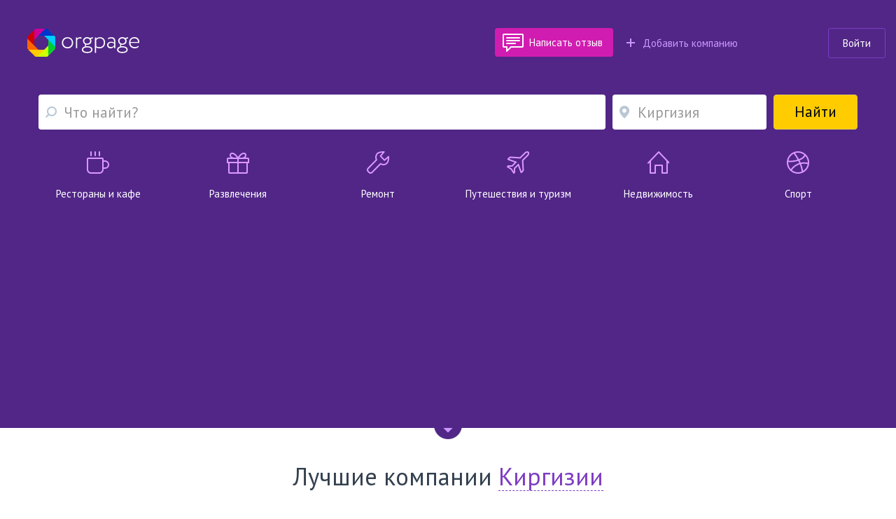

--- FILE ---
content_type: text/html; charset=utf-8
request_url: https://kg.orgpage.ru/
body_size: 91165
content:

<!DOCTYPE html>
<html lang="ru" >

<head>
    <meta name="viewport" content="width=device-width, initial-scale=1, user-scalable=0, minimum-scale=1.0, maximum-scale=1.0" />
    <meta http-equiv="content-Type" content="text/html; charset=utf-8" />
    <script>var orgpageBanners;(function(){var _DEBUG=Boolean(window.location.hostname==="www.orgpage.su22");var _IS_ADMIN=Boolean(false||_DEBUG);function insertAndExecute(id,text){var targetEl=document.getElementById(id);orgpageBanners.debugLog("inserting html into element",targetEl);targetEl.innerHTML=text;var scripts=Array.prototype.slice.call(document.getElementById(id).getElementsByTagName("script"));for(var i=0;i<scripts.length;i++){if(scripts[i].src!==""){var tag=document.createElement("script");tag.src=scripts[i].src;document.getElementsByTagName("head")[0].appendChild(tag)}else{eval.call(window, scripts[i].innerHTML)}}orgpageBanners.totalPopulatedAds+=1}function Banners(){this.placeIdToHtml=null;this._places=[];this.Place=null;this.totalPopulatedAds=0}Banners.prototype.isDataLoaded=function(){return Boolean(this.placeIdToHtml)};Banners.prototype.dataLoaded=function(){for(var i=0;i<this._places.length;i++){this._places[i].populate()}};Banners.prototype.placeLoaded=function(place){if(this.isDataLoaded()){place.populate()}else{this._places.push(place)}};Banners.prototype.debugLog=function(msg,obj){if(_DEBUG||_IS_ADMIN){console.log("orgpageBanners debug log: "+msg+":");console.log(obj)}};function add(accumulator,a){return accumulator+a}Banners.prototype.getGhostBlock=function(weightsToHtmls){orgpageBanners.debugLog("weightsToHtmls",weightsToHtmls);var array=[];var weights=[];for(var i=0;i<weightsToHtmls.length;i++){var weightItem=parseInt(Object.keys(weightsToHtmls[i])[0]);var htmlItem=weightsToHtmls[i][weightItem];array.push(htmlItem);weights.push(weightItem)}orgpageBanners.debugLog("weights",weights);var sum=weights.reduce(add);var rand=Math.random();var breakpoint=1;var selected_index;for(var i=0;i<weights.length;i++){breakpoint-=weights[i]/sum;if(rand>=breakpoint){selected_index=i;break}if(weights[i]>0){selected_index=i}}return array[selected_index]};orgpageBanners=new Banners;function Place(targetId){this.target=document.getElementById(targetId);orgpageBanners.placeLoaded(this)}Place.prototype.populate=function(){if(!orgpageBanners.placeIdToHtml.hasOwnProperty(this.target.id)){orgpageBanners.debugLog("error",'no html for ad place with id "'+this.target.id+'"');return}var html=orgpageBanners.placeIdToHtml[this.target.id];insertAndExecute(this.target.id,html)};orgpageBanners.Place=Place})();document.addEventListener("DOMContentLoaded",function(evt){orgpageBanners.debugLog("DOM loaded, total populated banner places",orgpageBanners.totalPopulatedAds)});</script>
    <script src="/Scripts/orgpage-ghost.js?v=373" type="text/javascript"></script>
                    <meta property="og:site_name" content="Orgpage" />
            <meta property="og:type" content="website" />
            <meta property="og:title" content="Организации Киргизии - 4149 компаний с телефонами, схемой проезда и отзывами" />
            <meta property="og:description" content="Мы собрали 4149 компаний из Киргизии для вас. Справочник лучших компаний Киргизии." />
            <meta property="og:image" content="https://kg.orgpage.ru/content/img/ico-logo.png" />
            <meta property="og:url" content="https://kg.orgpage.ru/" />
    <!-- Google Tag Manager -->
    <script>
        (function (w, d, s, l, i) {
            w[l] = w[l] || []; w[l].push({
                'gtm.start':
                    new Date().getTime(), event: 'gtm.js'
            }); var f = d.getElementsByTagName(s)[0],
                j = d.createElement(s), dl = l != 'dataLayer' ? '&l=' + l : ''; j.async = true; j.src =
                    'https://www.googletagmanager.com/gtm.js?id=' + i + dl; f.parentNode.insertBefore(j, f);
        })(window, document, 'script', 'dataLayer', 'GTM-MZMC623');</script>
    <!-- End Google Tag Manager -->
                <meta http-equiv="x-ua-compatible" content="ie=edge" />

    <link media="all" rel="stylesheet" href="/Content/css/bootstrap.min.css?v=2.70">
    <!-- STYLES-->
    <link href="https://fonts.googleapis.com/css?family=PT+Sans:400,400i,700,700i&amp;subset=cyrillic-ext" rel="stylesheet">
        <link media="all" rel="stylesheet" href="/Content/css/bundleStyle2.min.css?v=2.70">

    

    <!-- /STYLES -->

    <title>
Справочник организаций Киргизии    </title>

    <meta name="description" content="Подробная информация об организациях России и СНГ - исчерпывающая контактная информация, описание организации. Отраслевой рубрикатор компаний." />
        <meta name="keywords" content="справочник, анкеты фирм, предприятия россии, фирмы москвы, контакты, рубрикатор, база данных предприятий, адрес, телефон, почта, официальный сайт" />


        <link rel="canonical" href="https://kg.orgpage.ru/" />
            
    <meta name='yandex-verification' content='745cf585400ad274' />
    <link rel="shortcut icon" href="/favicon.ico" />
    <meta name="apple-mobile-web-app-capable" content="yes" />
    <meta name="apple-mobile-web-app-status-bar-style" content="black" />

    
    
        <script async src="https://pagead2.googlesyndication.com/pagead/js/adsbygoogle.js?client=ca-pub-4658599441663802" crossorigin="anonymous"></script>

</head>
<body>
    <!-- Google Tag Manager (noscript) -->
    <noscript>
        <iframe src="https://www.googletagmanager.com/ns.html?id=GTM-MZMC623"
                height="0" width="0" style="display:none;visibility:hidden"></iframe>
    </noscript>
    <!-- End Google Tag Manager (noscript) -->
    <div id="wrapper" class="repostion-anchor">
        

        <!--CONTENT-->
        

<header id="header" data-ng-app="profileApp" data-ng-controller="profileCtrl">
    
<div class="header-wrapper">
    <div class="container-fluid">
        <div class="row hidden-xs">
            <div class="col-md-6 col-sm-3 " role="navigation">
                <strong class="logo"><a href="https://kg.orgpage.ru/" title="Справочник kg.OrgPage.ru">Orgpage</a></strong>
            </div>
           
            <div class="navbar-header col-md-6 col-sm-9 header-information">
                <div class="row">
                    <div class="col-md-9 col-sm-9">
                                <div class="add-review write-review write-review_header">
                                    <a href="#" class="btn btn-purple btn-has-icon">
                                        <span class="icon"><img src="/Content/img/NewStyle/ico01.png" width="30" height="26" alt=""></span>
                                        <span class="text">Написать отзыв</span>
                                    </a>
                                </div>
                            <div class="add-company ">
                                <a class="decode-link" data-b64url="aHR0cHM6Ly9rZy5vcmdwYWdlLnJ1L0NhYmluZXQvQ3JlYXRlLw=="><span class="icon"></span>Добавить компанию</a>
                            </div>
                    </div>
                   
                    <div class="profile col-md-3 col-sm-3">



    <div class="pull-right">
            <a href="#" class="btn btn-outline-default join-btn_header sign-in" data-title="Войти на Orgpage" data-toggle="modal" data-target="#my-reg" >Войти</a>
    </div>
                    </div>                   
                </div>
            </div>
        </div>
        <div class="visible-xs">
            <div class="header-wrap clearfix">
                <div class="header-wrap__block">
                    <strong class="logo"><a href="https://kg.orgpage.ru/" title="Справочник kg.OrgPage.ru">Orgpage</a></strong>
                    <a href="#" class="header_search__opener"></a>
                </div>
                <a href="#" class="nav-opener">
                    <span></span>
                </a>
            </div>
        </div>
    </div>
        <div class="profile">
            


    <div class="mobile-nav">
        <div class="mobile-nav__button">
            <a href="#" class="btn btn-yellow btn-block" data-toggle="modal" data-target="#my-reg" >
                <span class="mobile-nav__sign-in"></span>
                <span class="text">Авторизация</span>
            </a>
        </div>
        <div class="mobile-nav__button">
            <a href="#" class="btn btn-violet2 btn-block decode-link" data-b64url="aHR0cHM6Ly9rZy5vcmdwYWdlLnJ1L0NhYmluZXQvQ3JlYXRlLw==">
                <span class="mobile-nav__add-company-icon"></span>
                <span class="text">Разместить компанию</span>
            </a>
        </div>
         
    </div>

        </div>
</div>
<nav class="pull-left">
</nav>

<div class="search-block-mobile"></div>

<div class="container no-padding-side notify-container hide">
    <div class="notify-block head-notify header-partial"></div>
</div>

<div ></div>
<div class="container search-wrapper">
    <div class="header_search">
        <form action="/search.html" id="search-box" class="search-main" method="get">
            <div class="header_search-row">
                    <div class="header_search-col header_search-query">
                        <div class="input-holder query-wrapper ">
                            <div class="search-bubble">
                                <span class="find-reply-text">Найдите компанию, чтобы оставить о ней отзыв</span>
                                <span class="find-vacancy-text">Найдите компанию, чтобы опубликовать вакансию</span>
                                <a href="#" class="close-bubble"></a>
                            </div>
                            <input type="hidden" class="form-control header_search__form-control search-options-opener" id="category" />
                            <span class="fa fa-refresh fa-spin search-spinner hidden"></span>
                            <input type="text" class="form-control header_search__form-control search-options-opener up-down-key" autocomplete="off" placeholder="Что найти?" maxlength="350" id="query-text" data-parent="header" data-target=".search-options" />
                            <input type="hidden" class="form-control header_search__form-control search-options-opener" id="query-text-hidden" name="q" value="" />
                            <input type="hidden" class="form-control header_search__form-control search-options-opener" id="where-text-hidden" name="loc" value="" />
                            <input type="hidden" class="form-control header_search__form-control search-options-opener" id="is-query-replies-hidden" name="forReplies" value="false">
                            
                            <a href="#" class="header_search__closed">
                                <span class="icon-cross-bold"></span>
                            </a>
                        </div>
                    </div>
                <div class="header_search-col header_search-where">
                    <div class="input-holder">
                            <span class="fa fa-refresh fa-spin hidden" id="query-location-loader"></span>
                            <input type="text" autocomplete="off" id="query-location" value="" class="form-control header_search__form-control bubble-location-opener" placeholder="Киргизия" data-region="Киргизия" data-parent=".header_search-where" data-target=".bubble-location" />
                        
                        <div class="bubble-location up-down-key" data-parent=".header_search-where" data-back="#query-location">
                            <div class="btn-holder">
                                <a href="#" class="btn btn-white">Показать все места</a>
                            </div>
                        </div>
                    </div>
                </div>
                <div class="header_search-col header_search-submit">
                    <button class="btn btn-submit btn-yellow btn-block">
                        <span class="fa fa-search"></span><span>Найти</span>
                        

                    </button>
                </div>
            </div>
            <div class="search-options up-down-key" tabindex="-1" data-parent="header" data-back="#query-text"></div>
        </form>
    </div>
        <nav class="category-nav row">
            <a href="https://kg.orgpage.ru/kirgiziya/restorany-kafe/" target="_self" class="col-sm-2 col-xs-4 category-nav__item">
                <span class="category-nav__visual catering"></span>
                <span class="category-nav__name">Рестораны и кафе</span>
            </a>
            <a href="https://kg.orgpage.ru/kirgiziya/досуг/" target="_self" class="col-sm-2 col-xs-4 category-nav__item">
                <span class="category-nav__visual shopping"></span>
                <span class="category-nav__name">Развлечения</span>
            </a>
            <a href="https://kg.orgpage.ru/kirgiziya/ремонт/" target="_self" class="col-sm-2 col-xs-4 category-nav__item">
                <span class="category-nav__visual repairs"></span>
                <span class="category-nav__name">Ремонт</span>
            </a>
            <a href="https://kg.orgpage.ru/kirgiziya/туризм_и_отдых/" target="_self" class="col-sm-2 col-xs-4 hidden-xs category-nav__item">
                <span class="category-nav__visual rest"></span>
                <span class="category-nav__name">Путешествия и туризм</span>
            </a>
            <a href="https://kg.orgpage.ru/kirgiziya/nedvizhimost/" target="_self" class="col-sm-2 col-xs-4 hidden-xs category-nav__item">
                <span class="category-nav__visual property"></span>
                <span class="category-nav__name">Недвижимость</span>
            </a>
            <a href="https://kg.orgpage.ru/kirgiziya/sport/" target="_self" class="col-sm-2 col-xs-4 hidden-xs category-nav__item">
                <span class="category-nav__visual leisure"></span>
                <span class="category-nav__name">Спорт</span>
            </a>
        </nav>
</div>
<a href="#" class="show-more-cats"></a>
    
</header>
    <section class="best-company best-companies">
        <div class="container">
            <div class="best-company__title">
                Лучшие компании
                <div class="balloon-wrapper popup-region-block">
                    <a href="#" class="balloon-open balloon-opener"><span>Киргизии</span></a>
                    <div class="balloon">
                        <a href="#" class="balloon-close close-drop"></a>
                        <div class="balloon__frame">
                            <div class="balloon__title">Ваш регион</div>
                            <span class="fa fa-refresh fa-spin region-spinner hidden"></span>
                            <input class="form-control balloon__input ur-region" placeholder="Введите или выберите" type="text" value="">
                        </div>
                    </div>
                </div>
            </div>
            <div class="best-company-slider">
                

    <ul class="best-company-slider-list">
            <li>
                <div class="best-company__item">
                    <div class="best-company__wrap clearfix">
                        <a href="https://kg.orgpage.ru/bishkek/fastvey-2558612.html" class="best-company__visual  ">
                            <span data-toggle="modal" data-target="#premium-company-popup" class="logo-medal company-premium-popup"></span>
                            <img src="https://static.orgpage.ru/companies/89/893102122.png" alt="Фаствей">
                        </a>                        
                        <div class="best-company__frame">
                            <div class="best-company__rating rating">
                                    <div class="rating__num" style="color:#00CC00">
                                        5.0
                                    </div>

                                <div class="rating__item rating__item_main_page">
                                    <div data-rateyo-spacing="2px" data-rateyo-star-width="12px" data-rateyo-rating="5" class="rateyo"></div>
                                </div>
                                    <div class="rating__write">
                                        <a href="https://kg.orgpage.ru/otzivy/2558612.html">
                                            1 отзыв
                                        </a>
                                    </div>
                            </div>
                            <div class="best-company__name">
                                <a href="https://kg.orgpage.ru/bishkek/fastvey-2558612.html" class="name">Фаствей</a>
                            </div>
                        </div>
                    </div>
                    <div class="best-company__help">
                            Службы доставки, Курьерские службы доставки
                    </div>
                </div>
            </li>
            <li>
                <div class="best-company__item">
                    <div class="best-company__wrap clearfix">
                        <a href="https://kg.orgpage.ru/bishkek/ultra-furnishing-fabrics-5385747.html" class="best-company__visual  ">
                            <span data-toggle="modal" data-target="#premium-company-popup" class="logo-medal company-premium-popup"></span>
                            <img src="https://static.orgpage.ru/logos/53/85/original/map_5385747.png
" alt="Ultra Furnishing Fabrics">
                        </a>                        
                        <div class="best-company__frame">
                            <div class="best-company__rating rating">
                                    <div class="rating__num" style="color:#00CC00">
                                        5.0
                                    </div>

                                <div class="rating__item rating__item_main_page">
                                    <div data-rateyo-spacing="2px" data-rateyo-star-width="12px" data-rateyo-rating="5" class="rateyo"></div>
                                </div>
                                    <div class="rating__write">
                                        <a href="https://kg.orgpage.ru/otzivy/5385747.html">
                                            2 отзыва
                                        </a>
                                    </div>
                            </div>
                            <div class="best-company__name">
                                <a href="https://kg.orgpage.ru/bishkek/ultra-furnishing-fabrics-5385747.html" class="name">Ultra Furnishing Fabrics</a>
                            </div>
                        </div>
                    </div>
                    <div class="best-company__help">
                            Услуги дизайна, Дизайнеры
                    </div>
                </div>
            </li>
            <li>
                <div class="best-company__item">
                    <div class="best-company__wrap clearfix">
                        <a href="https://kg.orgpage.ru/bishkek/posolystva-turtsii-v-kyrgystane-46703.html" class="best-company__visual  ">
                            <span data-toggle="modal" data-target="#premium-company-popup" class="logo-medal company-premium-popup"></span>
                            <img src="https://static.orgpage.ru/logos/46/70/original/map_46703.png
" alt="ПОСОЛЬСТВА ТУРЦИИ В КЫРГЫСТАНЕ">
                        </a>                        
                        <div class="best-company__frame">
                            <div class="best-company__rating rating">
                                    <div class="rating__num" style="color:#00CC00">
                                        5.0
                                    </div>

                                <div class="rating__item rating__item_main_page">
                                    <div data-rateyo-spacing="2px" data-rateyo-star-width="12px" data-rateyo-rating="5" class="rateyo"></div>
                                </div>
                                    <div class="rating__write">
                                        <a href="https://kg.orgpage.ru/otzivy/46703.html">
                                            2 отзыва
                                        </a>
                                    </div>
                            </div>
                            <div class="best-company__name">
                                <a href="https://kg.orgpage.ru/bishkek/posolystva-turtsii-v-kyrgystane-46703.html" class="name">ПОСОЛЬСТВА ТУРЦИИ В КЫРГЫСТАНЕ</a>
                            </div>
                        </div>
                    </div>
                    <div class="best-company__help">
                            Органы управления иностранными делами, Посольства и консульства
                    </div>
                </div>
            </li>
            <li>
                <div class="best-company__item">
                    <div class="best-company__wrap clearfix">
                        <a href="https://kg.orgpage.ru/bishkek/santekhnik-prochistka-5422586.html" class="best-company__visual  ">
                            <span data-toggle="modal" data-target="#premium-company-popup" class="logo-medal company-premium-popup"></span>
                            <img src="https://static.orgpage.ru/companies/bb/bbd839045c024bd5975a6c06f6b180b5.jpg" alt="САНТЕХНИК БИШКЕКЕ 0556 30 60 55">
                        </a>                        
                        <div class="best-company__frame">
                            <div class="best-company__rating rating">
                                    <div class="rating__num" style="color:#00CC00">
                                        5.0
                                    </div>

                                <div class="rating__item rating__item_main_page">
                                    <div data-rateyo-spacing="2px" data-rateyo-star-width="12px" data-rateyo-rating="5" class="rateyo"></div>
                                </div>
                                    <div class="rating__write">
                                        <a href="https://kg.orgpage.ru/otzivy/5422586.html">
                                            1 отзыв
                                        </a>
                                    </div>
                            </div>
                            <div class="best-company__name">
                                <a href="https://kg.orgpage.ru/bishkek/santekhnik-prochistka-5422586.html" class="name">САНТЕХНИК БИШКЕКЕ 0556 30 60 55</a>
                            </div>
                        </div>
                    </div>
                    <div class="best-company__help">
                            Сантехнический ремонт, Сантехнические услуги
                    </div>
                </div>
            </li>
            <li>
                <div class="best-company__item">
                    <div class="best-company__wrap clearfix">
                        <a href="https://kg.orgpage.ru/bishkek/santekhniki-elektriki-svarschiki-5424390.html" class="best-company__visual  ">
                            <span data-toggle="modal" data-target="#premium-company-popup" class="logo-medal company-premium-popup"></span>
                            <img src="https://static.orgpage.ru/companies/06/06738abe4c034d91b75d7f4f89a59e76.png" alt="САНТЕХНИКИ. ЭЛЕКТРИКИ, СВАРЩИКИ, ПЛОТНИКИ В БИШКЕКЕ 707 033 633">
                        </a>                        
                        <div class="best-company__frame">
                            <div class="best-company__rating rating">
                                    <div class="rating__num" style="color:#00CC00">
                                        5.0
                                    </div>

                                <div class="rating__item rating__item_main_page">
                                    <div data-rateyo-spacing="2px" data-rateyo-star-width="12px" data-rateyo-rating="5" class="rateyo"></div>
                                </div>
                                    <div class="rating__write">
                                        <a href="https://kg.orgpage.ru/otzivy/5424390.html">
                                            1 отзыв
                                        </a>
                                    </div>
                            </div>
                            <div class="best-company__name">
                                <a href="https://kg.orgpage.ru/bishkek/santekhniki-elektriki-svarschiki-5424390.html" class="name">САНТЕХНИКИ. ЭЛЕКТРИКИ, СВАРЩИКИ, ПЛОТНИКИ В БИШКЕКЕ 707 033 633</a>
                            </div>
                        </div>
                    </div>
                    <div class="best-company__help">
                            Сантехнический ремонт, Сантехнические услуги
                    </div>
                </div>
            </li>
            <li>
                <div class="best-company__item">
                    <div class="best-company__wrap clearfix">
                        <a href="https://kg.orgpage.ru/kara-balta/zummer-net-kg-2553784.html" class="best-company__visual  ">
                            <span data-toggle="modal" data-target="#premium-company-popup" class="logo-medal company-premium-popup"></span>
                            <img src="https://static.orgpage.ru/logos/25/53/original/map_2553784.png
" alt="Интернет магазин ZUMMER.NET.KG Кара балта">
                        </a>                        
                        <div class="best-company__frame">
                            <div class="best-company__rating rating">
                                    <div class="rating__num" style="color:#00CC00">
                                        5.0
                                    </div>

                                <div class="rating__item rating__item_main_page">
                                    <div data-rateyo-spacing="2px" data-rateyo-star-width="12px" data-rateyo-rating="5" class="rateyo"></div>
                                </div>
                                    <div class="rating__write">
                                        <a href="https://kg.orgpage.ru/otzivy/2553784.html">
                                            1 отзыв
                                        </a>
                                    </div>
                            </div>
                            <div class="best-company__name">
                                <a href="https://kg.orgpage.ru/kara-balta/zummer-net-kg-2553784.html" class="name">Интернет магазин ZUMMER.NET.KG Кара балта</a>
                            </div>
                        </div>
                    </div>
                    <div class="best-company__help">
                            Торговые организации и объекты, Интернет-магазины
                    </div>
                </div>
            </li>
            <li>
                <div class="best-company__item">
                    <div class="best-company__wrap clearfix">
                        <a href="https://kg.orgpage.ru/bishkek/apek-translation-service-6127773.html" class="best-company__visual  ">
                            <span data-toggle="modal" data-target="#premium-company-popup" class="logo-medal company-premium-popup"></span>
                            <img src="https://static.orgpage.ru/companies/df/df3a9304249c4a7eb3f3c37c1ba4b1fc.jpg" alt="Apek Translation Service">
                        </a>                        
                        <div class="best-company__frame">
                            <div class="best-company__rating rating">
                                    <div class="rating__num" style="color:#00CC00">
                                        5.0
                                    </div>

                                <div class="rating__item rating__item_main_page">
                                    <div data-rateyo-spacing="2px" data-rateyo-star-width="12px" data-rateyo-rating="5" class="rateyo"></div>
                                </div>
                                    <div class="rating__write">
                                        <a href="https://kg.orgpage.ru/otzivy/6127773.html">
                                            1 отзыв
                                        </a>
                                    </div>
                            </div>
                            <div class="best-company__name">
                                <a href="https://kg.orgpage.ru/bishkek/apek-translation-service-6127773.html" class="name">Apek Translation Service</a>
                            </div>
                        </div>
                    </div>
                    <div class="best-company__help">
                            Услуги перевода, Перевод с иностранных языков
                    </div>
                </div>
            </li>
            <li>
                <div class="best-company__item">
                    <div class="best-company__wrap clearfix">
                        <a href="https://kg.orgpage.ru/bishkek/business-advisor-5415577.html" class="best-company__visual  ">
                            <span data-toggle="modal" data-target="#premium-company-popup" class="logo-medal company-premium-popup"></span>
                            <img src="https://static.orgpage.ru/companies/2f/2f414f2c79f9435bb286714f40d7a34c.png" alt="Business Advisor">
                        </a>                        
                        <div class="best-company__frame">
                            <div class="best-company__rating rating">
                                    <div class="rating__num" style="color:#00CC00">
                                        5.0
                                    </div>

                                <div class="rating__item rating__item_main_page">
                                    <div data-rateyo-spacing="2px" data-rateyo-star-width="12px" data-rateyo-rating="5" class="rateyo"></div>
                                </div>
                                    <div class="rating__write">
                                        <a href="https://kg.orgpage.ru/otzivy/5415577.html">
                                            1 отзыв
                                        </a>
                                    </div>
                            </div>
                            <div class="best-company__name">
                                <a href="https://kg.orgpage.ru/bishkek/business-advisor-5415577.html" class="name">Business Advisor</a>
                            </div>
                        </div>
                    </div>
                    <div class="best-company__help">
                            Бизнес-образование, Бизнес-обучение
                    </div>
                </div>
            </li>
            <li>
                <div class="best-company__item">
                    <div class="best-company__wrap clearfix">
                        <a href="https://kg.orgpage.ru/bishkek/tiarus-6050950.html" class="best-company__visual  ">
                            <span data-toggle="modal" data-target="#premium-company-popup" class="logo-medal company-premium-popup"></span>
                            <img src="https://static.orgpage.ru/companies/e0/e0ef32ce385245a1bff2e091a8f0c87d.jpg" alt="Tiarus">
                        </a>                        
                        <div class="best-company__frame">
                            <div class="best-company__rating rating">
                                    <div class="rating__num" style="color:#00CC00">
                                        5.0
                                    </div>

                                <div class="rating__item rating__item_main_page">
                                    <div data-rateyo-spacing="2px" data-rateyo-star-width="12px" data-rateyo-rating="5" class="rateyo"></div>
                                </div>
                                    <div class="rating__write">
                                        <a href="https://kg.orgpage.ru/otzivy/6050950.html">
                                            1 отзыв
                                        </a>
                                    </div>
                            </div>
                            <div class="best-company__name">
                                <a href="https://kg.orgpage.ru/bishkek/tiarus-6050950.html" class="name">Tiarus</a>
                            </div>
                        </div>
                    </div>
                    <div class="best-company__help">
                            Юридические и правовые услуги, Юридические услуги
                    </div>
                </div>
            </li>
            <li>
                <div class="best-company__item">
                    <div class="best-company__wrap clearfix">
                        <a href="https://kg.orgpage.ru/osh/moskovskiy-gosudarstvennyy-45649.html" class="best-company__visual  ">
                            <span data-toggle="modal" data-target="#premium-company-popup" class="logo-medal company-premium-popup"></span>
                            <img src="https://static.orgpage.ru/logos/45/64/original/map_45649.png
" alt="МОСКОВСКИЙ ГОСУДАРСТВЕННЫЙ СОЦИАЛЬНЫЙ УНИВЕРСИТЕТ">
                        </a>                        
                        <div class="best-company__frame">
                            <div class="best-company__rating rating">
                                    <div class="rating__num" style="color:#00CC00">
                                        5.0
                                    </div>

                                <div class="rating__item rating__item_main_page">
                                    <div data-rateyo-spacing="2px" data-rateyo-star-width="12px" data-rateyo-rating="5" class="rateyo"></div>
                                </div>
                                    <div class="rating__write">
                                        <a href="https://kg.orgpage.ru/otzivy/45649.html">
                                            2 отзыва
                                        </a>
                                    </div>
                            </div>
                            <div class="best-company__name">
                                <a href="https://kg.orgpage.ru/osh/moskovskiy-gosudarstvennyy-45649.html" class="name">МОСКОВСКИЙ ГОСУДАРСТВЕННЫЙ СОЦИАЛЬНЫЙ УНИВЕРСИТЕТ</a>
                            </div>
                        </div>
                    </div>
                    <div class="best-company__help">
                            Высшее образование, Высшие учебные заведения
                    </div>
                </div>
            </li>
    </ul>

                <a href="#" class="jcarousel-best-companies-control-prev"></a>
                <a href="#" class="jcarousel-best-companies-control-next"></a>
            </div>
        </div>
    </section>
<section class="info-section has-deco decor white-decor">
    <div class="container">
        <div class="row flex-row">
            <div class="col-sm-12 col-lg-9 col-md-8 flex-content" style="width: 100%;">
                <div class="content-wrap">
                    <div class="row">
                        <div class="col-md-4">
                            <h2 class="content-title">Новые компании</h2>
                            <div class="map-wrap-mobile"></div>
                            


    <ul class="company-list">

            <li>
                <div class="item" data-companyId="6198615">
                    <div class="rating">
                        <div class="rating__item rating__item_main_page">
                            <div data-rateyo-spacing="2px" data-rateyo-star-width="12px" data-rateyo-rating="0" class="rateyo"></div>
                        </div>
                            <div class="rating__write">
                                <span class="decode-link" data-b64url="aHR0cHM6Ly9rZy5vcmdwYWdlLnJ1L2Jpc2hrZWsvbm9tYWQtY2Fycy02MTk4NjE1Lmh0bWwjb3Blbi1mb3Jt">Оставьте отзыв первым</span>
                            </div>
                    </div>
                    <div class="company__name">
                        <a href="https://kg.orgpage.ru/bishkek/nomad-cars-6198615.html" class="name">1.&nbsp;Nomad Cars</a>
                    </div>
                    <div class="company__text">
                        Услуги автосалонов, Автосалоны
                    </div>
                </div>
            </li>
            <li>
                <div class="item" data-companyId="6195030">
                    <div class="rating">
                        <div class="rating__item rating__item_main_page">
                            <div data-rateyo-spacing="2px" data-rateyo-star-width="12px" data-rateyo-rating="0" class="rateyo"></div>
                        </div>
                            <div class="rating__write">
                                <span class="decode-link" data-b64url="aHR0cHM6Ly9rZy5vcmdwYWdlLnJ1L2Jpc2hrZWsvb3Nvby1kb2t0b3JpeWEtNjE5NTAzMC5odG1sI29wZW4tZm9ybQ==">Оставьте отзыв первым</span>
                            </div>
                    </div>
                    <div class="company__name">
                        <a href="https://kg.orgpage.ru/bishkek/osoo-doktoriya-6195030.html" class="name">2.&nbsp;Доктория</a>
                    </div>
                    <div class="company__text">
                        Лечение за рубежом, Услуги по лечению за границей
                    </div>
                </div>
            </li>
            <li>
                <div class="item" data-companyId="6194198">
                    <div class="rating">
                        <div class="rating__item rating__item_main_page">
                            <div data-rateyo-spacing="2px" data-rateyo-star-width="12px" data-rateyo-rating="0" class="rateyo"></div>
                        </div>
                            <div class="rating__write">
                                <span class="decode-link" data-b64url="aHR0cHM6Ly9rZy5vcmdwYWdlLnJ1L2Jpc2hrZWsvY2xlYW4ta2ctNjE5NDE5OC5odG1sI29wZW4tZm9ybQ==">Оставьте отзыв первым</span>
                            </div>
                    </div>
                    <div class="company__name">
                        <a href="https://kg.orgpage.ru/bishkek/clean-kg-6194198.html" class="name">3.&nbsp;Clean.kg</a>
                    </div>
                    <div class="company__text">
                        Клининговые услуги, Клининг
                    </div>
                </div>
            </li>
            <li>
                <div class="item" data-companyId="6193473">
                    <div class="rating">
                        <div class="rating__item rating__item_main_page">
                            <div data-rateyo-spacing="2px" data-rateyo-star-width="12px" data-rateyo-rating="0" class="rateyo"></div>
                        </div>
                            <div class="rating__write">
                                <span class="decode-link" data-b64url="aHR0cHM6Ly9rZy5vcmdwYWdlLnJ1L2Jpc2hrZWsva2ljYi1iYW5rLTYxOTM0NzMuaHRtbCNvcGVuLWZvcm0=">Оставьте отзыв первым</span>
                            </div>
                    </div>
                    <div class="company__name">
                        <a href="https://kg.orgpage.ru/bishkek/kicb-bank-6193473.html" class="name">4.&nbsp;KICB Bank</a>
                    </div>
                    <div class="company__text">
                        Банковские услуги, Банки
                    </div>
                </div>
            </li>
    </ul>

                        </div>
                        <div class="col-md-8">
                            <div class="map-wrap-desktop">
                                <div class="map-wrap map-index">
                                    <div id="map" style="width: 100%; height: 390px"></div>
                                </div>
                            </div>
                        </div>
                    </div>
                </div>
            </div>
            <div class="col-sm-12 col-lg-3 col-md-4 gray-sidebar ">
                <div class="aside-wrap">
                    


    <h2 class="content-title">Обновление компаний</h2>
    <ul class="company-list">


            <li>
                <div class="item">
                    <div class="rating">
                        <div class="rating__item rating__item_main_page">
                            <div data-rateyo-spacing="2px" data-rateyo-star-width="12px" data-rateyo-rating="0" class="rateyo rating__item_main"></div>
                        </div>
                            <div class="rating__write">
                                <span class="decode-link" data-b64url="aHR0cHM6Ly9rZy5vcmdwYWdlLnJ1L2Jpc2hrZWsvbm9tYWQtY2Fycy02MTk4NjE1Lmh0bWwjb3Blbi1mb3Jt">Оставьте отзыв первым</span>
                            </div>
                    </div>
                    <div class="company__name">
                        <a href="https://kg.orgpage.ru/bishkek/nomad-cars-6198615.html" class="name">Nomad Cars</a>
                    </div>
                        <div class="company__text">Доставка легковых автомобилей по всему миру</div>

                </div>
                <div class="short">Услуги автосалонов, Автосалоны</div>
            </li>
            <li>
                <div class="item">
                    <div class="rating">
                        <div class="rating__item rating__item_main_page">
                            <div data-rateyo-spacing="2px" data-rateyo-star-width="12px" data-rateyo-rating="0" class="rateyo rating__item_main"></div>
                        </div>
                            <div class="rating__write">
                                <span class="decode-link" data-b64url="aHR0cHM6Ly9rZy5vcmdwYWdlLnJ1L2Jpc2hrZWsvbGV2c2hhLTYxNzUyMjYuaHRtbCNvcGVuLWZvcm0=">Оставьте отзыв первым</span>
                            </div>
                    </div>
                    <div class="company__name">
                        <a href="https://kg.orgpage.ru/bishkek/levsha-6175226.html" class="name">Левша</a>
                    </div>
                        <div class="company__text">Инженерные системы — Профессиональный монтаж; диагностика, ремонт и обслуживание</div>

                </div>
                <div class="short">Инженерные коммуникации, Монтаж и проектирование внутренних инженерных систем</div>
            </li>
            <li>
                <div class="item">
                    <div class="rating">
                        <div class="rating__item rating__item_main_page">
                            <div data-rateyo-spacing="2px" data-rateyo-star-width="12px" data-rateyo-rating="0" class="rateyo rating__item_main"></div>
                        </div>
                            <div class="rating__write">
                                <span class="decode-link" data-b64url="aHR0cHM6Ly9rZy5vcmdwYWdlLnJ1L3R5dXAvdHBwcmVzcy02MTg4Nzc0Lmh0bWwjb3Blbi1mb3Jt">Оставьте отзыв первым</span>
                            </div>
                    </div>
                    <div class="company__name">
                        <a href="https://kg.orgpage.ru/tyup/tppress-6188774.html" class="name">Түппресс (Тюппресс)</a>
                    </div>
                        <div class="company__text">Новости Тюпского района на кыргызском языке.</div>

                </div>
                <div class="short">Организации СМИ, Средства массовой информации</div>
            </li>

    </ul>

                </div>
            </div>
        </div>
    </div>
</section>

<section class="info-section has-deco_gray">
    <div class="container">
        <div class="row flex-row">
            <div class="col-sm-12 col-lg-9 col-md-8 flex-content">
                

    <div class="content-wrap" data-ng-controller="CommonController">


            <div class="content__header">
                <h2 class="content-title">Последние отзывы</h2>
                <a href="#" class="btn btn-purple btn-has-icon add-review">
                    <span class="icon"><img src="/Content/img/NewStyle/ico01.png" width="30" height="26" alt=""></span>
                    <span class="text">Написать отзыв</span>
                </a>
            </div>

            <ul class="review-list">

                    <li class="review-item">
                            <a href="https://kg.orgpage.ru/otzivy/6193182.html#rev-810907" class="review-item__visual"><img src="https://static.orgpage.ru/users/ec/ec390e6e0ff14565a7084b26a76859ab.jpg
" alt="Влад Сонин"></a>
                        <div class="review-item__frame review-wrapper">
                            <div class="review__header"><a href="https://kg.orgpage.ru/otzivy/6193182.html#rev-810907" class="name">Влад Сонин</a> о компании <a href="https://kg.orgpage.ru/naryin/compliance-group-6193182.html"> Compliance Group</a><span> 25 октября 2025
</span></div>
                            <div class="review__rating">
                                <div class="rating__item rating__item_main_page">
                                    <div data-rateyo-spacing="2px" data-rateyo-star-width="12px" data-rateyo-rating="5" class="rateyo"></div>
                                </div>
                            </div>
                            <div class="review-item__text review">
                                <div class="stretch-height">
                                    Впервые столкнулся с блокировкой счета и не знал, что делать. Обратился сюда по рекомендации коллеги. Юристы всё объяснили простым языком, и я понял суть проблемы. Через две недели счёт работает     .
                                </div>
                            </div>
                        </div>
                    </li>
                    <li class="review-item">
                            <a href="https://kg.orgpage.ru/otzivy/46772.html#rev-786973" class="review-item__visual"><img src="/Content/img/ico-nophoto.png" alt=""></a>
                        <div class="review-item__frame review-wrapper">
                            <div class="review__header"><a href="https://kg.orgpage.ru/otzivy/46772.html#rev-786973" class="name">Юрий Кузнецов</a> о компании <a href="https://kg.orgpage.ru/bishkek/aknet-46772.html"> АКНЕТ</a><span> 10 июня 2024
</span></div>
                            <div class="review__rating">
                                <div class="rating__item rating__item_main_page">
                                    <div data-rateyo-spacing="2px" data-rateyo-star-width="12px" data-rateyo-rating="1" class="rateyo"></div>
                                </div>
                            </div>
                            <div class="review-item__text review">
                                <div class="stretch-height">
                                    Самый отвратительный провайдер, проще с телефона раздавать, дешевле и быстрее выйдет. Тех поддержка просто не отвечает ни в чате, ни по телефону, нигде... Будто там вообще никого нет. Подключите О с безлимитным тарифом и радуйтесь. Со следующего месяца буду с телефона раздавать, так быстрее, стабильнее и дешевле.
                                </div>
                            </div>
                        </div>
                    </li>
                    <li class="review-item">
                            <a href="https://kg.orgpage.ru/otzivy/832797.html#rev-780699" class="review-item__visual"><img src="/Content/img/ico-nophoto.png" alt=""></a>
                        <div class="review-item__frame review-wrapper">
                            <div class="review__header"><a href="https://kg.orgpage.ru/otzivy/832797.html#rev-780699" class="name">Азиза</a> о компании <a href="https://kg.orgpage.ru/bishkek/kantsler-832797.html"> Канцлер</a><span> 8 февраля 2024
</span></div>
                            <div class="review__rating">
                                <div class="rating__item rating__item_main_page">
                                    <div data-rateyo-spacing="2px" data-rateyo-star-width="12px" data-rateyo-rating="1" class="rateyo"></div>
                                </div>
                            </div>
                            <div class="review-item__text review">
                                <div class="stretch-height">
                                    Добрый день сегодня 08,02,2024 практически обвинили нас в краже мячика, блин я в этом магазине постоянный клиент и мы делаем покупки на 3000-5000 и то больше каждый раз, какая кража? Сначало женщина сотрудница подошла с замечаниями по поводу того что мы сильно давим когда карандашем пишем, но мы его уже выбрали и оставалось оплатить, второй раз ребенок что то взял в руки девушка подходит и говорит поставь его это дорогой товар, ты можешь поломать, на это тоже ничего не сказала, ну типа она права и попросила ребенка не трогать, третий раз женщина та же говорит ребенку не трогать конверты на ее столе, хорошо она права, но тогда почему ее приватный стол стоит рядом с канцтоварами, ребенок их даже в руки не брал а просто подвинул, я ничего не сказала, дальше она уже моего ребенка и меня начала упрекать, это чужие вещи нельзя было трогать, мне говорит научите ребенка как вести себя! Потом мы подошли на кассу оплачивать товар, (до этого ребенок взял мячик,потому что админ показал ему какой классный мячик, тк мы его не собирались покупать я сказала ему поставить его на место, дабы еще упреков не услышать) подходит девушка и говорит ребенку где мячик который ты играл, он говорит поставил на место, она говорит куда? пойдем покажи, я говорю ей что он поставил его на место когда я попросила. Она не верит, тогда я говорю ребенку иди принеси, девушка не последовала за ним, а ушла куда то. Ребенок приносит мячик со следующего ряда, я все это вижу. Потом происходит такой треш, женщина которя  несколько раз возмущалась, говорит мне он из кармана вытащил его. Я уже на нервах прошу посмотреть камеры, как с этим смиряться можно, и вызвать админа, они не хотят звать ни админа ни камеры посмотреть, такое ошущение что она специально это сказала, дабы вывести меня из себя. 10 мин они ругались со мной, потом только после криков вышел админ,. Вместо того чтобы извиниться перед нами он оправдывает их поведение, дабы у нас один только товар дорого стоит, и они правы что так спросили, да еще когда я возмутилась почему тогда они просто не посмотрели камеры все ясно стало бы, вместо того чтобы спекуляции строит? Админ вместо того чтобы извиниться за такое отвратительное поведение сотрудников, тоже решил пойти тем же путем и сказал  мне &quot;не перебивайте меня и ЗАКРОЙТЕ РОТ!!!&quot; здесь уже я не выдержала и товары которые я так долго выбирала, время потратила свое, пришлось оставить и просто уйти. За ложное обвинение есть статья, я бы могла вызвать милицию и устроит такой треш им тоже. Такой приличный магазин а сотрудники ведут себя как колхозники именно в этом филиале, в других филиалах более приятные и вежливые сотрудники. Клиент более чем был прав в моем случае, так зачем так отвратительно вести надо было вашим сотрудникам. Ваше недразумение и мне и ребенку испортили настроение и нервы потрепали, оскорбили вдабавок. Если даже вы так уверены что такое есть, прилично пошли бы камеры посмотрели, зачем распрашивать, ставить нас в неловкое положение, говрть что ребенок врет.
                                </div>
                            </div>
                                <a href="https://kg.orgpage.ru/otzivy/832797.html#rev-780699" class="answers">6 ответов</a>
                        </div>
                    </li>
            </ul>
            <a href="/%D0%BF%D0%BE%D1%81%D0%BB%D0%B5%D0%B4%D0%BD%D0%B8%D0%B5_%D0%BE%D1%82%D0%B7%D1%8B%D0%B2%D1%8B/kirgiziya/" class="btn btn-white btn-sm">Показать все</a>
    </div>

            </div>
            <div class="col-sm-12 col-lg-3 col-md-4 gray-sidebar  ">
                <div class="aside-wrap">


    <h2 class="content-title">Вопросы к компаниям</h2>
    <ul class="issues-list">

        <li>
            <div class="question-company">
                <div class="title">
                    <a href="https://kg.orgpage.ru/bishkek/torgovyy-dom-malayziya-5426072.html#questions">Вопрос</a>
                    к компании <a href="https://kg.orgpage.ru/bishkek/torgovyy-dom-malayziya-5426072.html">Торговый Дом &quot;Малайзия&quot;</a> <span>от 19 августа 2025
</span>
                </div>
                <div class="text">Здравствуйте, интересует доставка продуктов для здоровья из Малайзии. Цены и сроки. Заранее спасибо</div>
            </div>
        </li>
        <li>
            <div class="question-company">
                <div class="title">
                    <a href="https://kg.orgpage.ru/sokuluk/daam-stomatologiya-2559027.html#questions">Вопрос</a>
                    к компании <a href="https://kg.orgpage.ru/sokuluk/daam-stomatologiya-2559027.html">&quot;ДААМ&quot; Стоматология</a> <span>от 4 июля 2025
</span>
                </div>
                <div class="text">Саламатсызбы жаш балдарды карай бересиздерби 4 жашта</div>
            </div>
        </li>
        </ul>

                </div>
            </div>
        </div>
    </div>
</section>
    <section class="info-section has-deco_gray">
        <div class="container">
            <div class="row flex-row">
                <div class="col-sm-12 col-lg-9 col-md-8 flex-content">
                    
    <div class="content-wrap">
        <div class="vacancy-wrapper content__header">
            <h2 class="content-title">Вакансии компаний</h2>
                    <a href="#" class="add-vacancy add-vacancy-to-login btn btn-purple btn-publish btn-has-icon">
                        <span class="oicon oicon-edit icon"><img style="margin: -5px 0 0 0" src="/Content/img/NewStyle/ico05.png" width="32" height="30" alt=""></span>
                        <span class="text">Опубликовать вакансию</span>
                    </a>
        </div>
            <ul class="vacancy-list">
                
                <li>
                    <div class="title">
                        <a href="/%D0%B2%D0%B0%D0%BA%D0%B0%D0%BD%D1%81%D0%B8%D0%B8/39410/" class="name">Специалист по работе с клиентами в IT-компанию по разработке сайтов и мобильных приложений</a> от компании <a href="https://kg.orgpage.ru/bishkek/razrabotchiki-saytov-i-6175509.html">Разработчики сайтов и приложений</a> <span>8 марта 2024
</span>
                    </div>
                    <ul class="info">
                                                    <li>Опыт работы — не требуется</li>
                                                    <li>Образование — высшее</li>
                                                                            <li>График работы — удаленная работа</li>
                    </ul>
                    <div class="vacancy-text"></div>
                </li>
                <li>
                    <div class="title">
                        <a href="/%D0%B2%D0%B0%D0%BA%D0%B0%D0%BD%D1%81%D0%B8%D0%B8/39220/" class="name">Инженер по охране труда и технике безопасности</a> от компании <a href="https://kg.orgpage.ru/bishkek/arstanbek-6159940.html">ОХРАНА ТРУДА  И ТЕХНИКА  БЕЗОПАСНОСТИ  ( аутсорсинг) </a> <span>27 сентября 2023
</span>
                    </div>
                    <ul class="info">
                            <li><strong>З/п от     25<span class='hs'></span>000
 до     60<span class='hs'></span>000
 Р</strong></li>
                                                    <li>Опыт работы — 1-3 года</li>
                                                    <li>Образование — высшее</li>
                                                                            <li>График работы — гибкий</li>
                    </ul>
                    <div class="vacancy-text"></div>
                </li>
                <li>
                    <div class="title">
                        <a href="/%D0%B2%D0%B0%D0%BA%D0%B0%D0%BD%D1%81%D0%B8%D0%B8/39168/" class="name">продавца-консультанта</a> от компании <a href="https://kg.orgpage.ru/bishkek/verona-moda-6167436.html">Verona moda</a> <span>23 августа 2023
</span>
                    </div>
                    <ul class="info">
                                                    <li>Опыт работы — до года</li>
                                                    <li>Образование — среднее специальное</li>
                                                                            <li>График работы — гибкий</li>
                    </ul>
                    <div class="vacancy-text"></div>
                </li>
            </ul>
    </div>


                </div>
                <div class="col-sm-12 col-lg-3 col-md-4 gray-sidebar ">
                    <div class="aside-wrap">
                        

    <h2 class="content-title">Новости компаний</h2>
        <ul class="news-list">
            <li>
                <div class="date">    22 ДЕК 
</div>
                <div class="frame">
                    <div class="name"><a href="/%D0%BD%D0%BE%D0%B2%D0%BE%D1%81%D1%82%D0%B8/230193/">Сантехник Бишкек, &#171;Профессиональный монтаж, диагностика, ремонт и обслуживание Инженерных систем — Отопление, Водоснабжение, теплые полы!&#187;</a></div>
                    <div class="company">Левша</div>
                </div>
            </li>
            <li>
                <div class="date">    21 ИЮЛ 
</div>
                <div class="frame">
                    <div class="name"><a href="/%D0%BD%D0%BE%D0%B2%D0%BE%D1%81%D1%82%D0%B8/227156/">KICB &#171;Берекет-Гранд&#187;</a></div>
                    <div class="company">KICB Bank</div>
                </div>
            </li>
            <li>
                <div class="date">    12 МАР 
</div>
                <div class="frame">
                    <div class="name"><a href="/%D0%BD%D0%BE%D0%B2%D0%BE%D1%81%D1%82%D0%B8/224971/">Полное бухгалтерское сопровождение</a></div>
                    <div class="company">Smartbuh</div>
                </div>
            </li>
        </ul>

                    </div>
                </div>
            </div>
        </div>
    </section>
<section class="promo-section">
    <div class="container">
        <div class="promo-slider">
            <ul class="promo-slider-list">
                <li>
                    <div class="wrap">
                        <div class="promo-slider__title">
                            Получите клиентов <span>абсолютно бесплатно!</span>
                        </div>
                        <div class="promo-slider__text">
                            Добавив свой профиль в наш каталог, вы сделаете свои услуги доступными более сотне тысяч клиентов, ежедневно посещающих наш сайт.
                        </div>
                            <div class="promo-slider__button">
                                <span class="btn btn-yellow btn-lg add-company decode-link" title="Добавить компанию" data-b64url="aHR0cHM6Ly9rZy5vcmdwYWdlLnJ1L0NhYmluZXQvQ3JlYXRlLw==">Добавить компанию</span>
                            </div>

                    </div>
                </li>
            </ul>
        </div>
        <div class="promo-section-help">В день на наш сайт заходит около 100 000 уникальных посетителей из России и стран СНГ. Каждый из пользователей может просмотреть вакансии интересующих его компаний, новости, оставить свой отзыв, напрямую задать вопрос представителю организации, указать на ошибку в данных организации и многое другое. Присоединяйтесь!</div>
    </div>
</section>
<div id="main">
    <div id="popular-categories" class="container">
        <div class="popular-catalog">
            
<div class="row">
    <div class="col-lg-9 col-md-8 col-sm-6 col-xs-12 popular-catalog__column">
        <h3 class="block-title">Популярные рубрики</h3>
            <ul class="link-list link-list--two-columns">
                        <li><a href="/kirgiziya/%D1%80%D0%BE%D0%B7%D0%BD%D0%B8%D1%87%D0%BD%D0%B0%D1%8F_%D1%82%D0%BE%D1%80%D0%B3%D0%BE%D0%B2%D0%BB%D1%8F/">Торговля</a> 2072</li>
                        <li><a href="/kirgiziya/%D0%B1%D0%B8%D0%B7%D0%BD%D0%B5%D1%81/">Бизнес и финансы</a> 268</li>
                        <li><a href="/kirgiziya/%D1%83%D1%81%D0%BB%D1%83%D0%B3%D0%B8/">Услуги</a> 212</li>
                        <li><a href="/kirgiziya/%D1%81%D1%82%D1%80%D0%BE%D0%B8%D1%82%D0%B5%D0%BB%D1%8C%D1%81%D1%82%D0%B2%D0%BE/">Строительство</a> 160</li>
                        <li><a href="/kirgiziya/%D1%80%D0%B5%D0%BC%D0%BE%D0%BD%D1%82/">Ремонт</a> 153</li>
                        <li><a href="/kirgiziya/%D0%BE%D0%B1%D1%80%D0%B0%D0%B7%D0%BE%D0%B2%D0%B0%D0%BD%D0%B8%D0%B5/">Образование</a> 149</li>
                        <li><a href="/kirgiziya/reklama-i-poligrafiya/">Реклама и полиграфия</a> 131</li>
                        <li><a href="/kirgiziya/%D0%B0%D0%B4%D0%BC%D0%B8%D0%BD%D0%B8%D1%81%D1%82%D1%80%D0%B0%D1%86%D0%B8%D1%8F%2c_%D0%BE%D1%80%D0%B3%D0%B0%D0%BD%D1%8B_%D0%B8%D1%81%D0%BF%D0%BE%D0%BB%D0%BD%D0%B8%D1%82%D0%B5%D0%BB%D1%8C%D0%BD%D0%BE%D0%B9_%D0%B2%D0%BB%D0%B0%D1%81%D1%82%D0%B8/">Администрация, власть</a> 123</li>
                        <li><a href="/kirgiziya/%D0%BF%D1%80%D0%BE%D0%BC%D1%8B%D1%88%D0%BB%D0%B5%D0%BD%D0%BD%D0%BE%D1%81%D1%82%D1%8C/">Промышленность</a> 123</li>
                        <li><a href="/kirgiziya/%D1%82%D1%80%D0%B0%D0%BD%D1%81%D0%BF%D0%BE%D1%80%D1%82/">Транспорт</a> 108</li>
                        <li><a href="/kirgiziya/%D0%BC%D0%B5%D0%B4%D0%B8%D1%86%D0%B8%D0%BD%D0%B0/">Медицина</a> 108</li>
                        <li><a href="/kirgiziya/%D0%BA%D1%83%D0%BB%D1%8C%D1%82%D1%83%D1%80%D0%B0/">Культура и искусство</a> 99</li>
                        <li><a href="/kirgiziya/%D1%82%D1%83%D1%80%D0%B8%D0%B7%D0%BC_%D0%B8_%D0%BE%D1%82%D0%B4%D1%8B%D1%85/">Путешествия и туризм</a> 79</li>
                        <li><a href="/kirgiziya/yurisprudentsiya-i-pravo/">Юриспруденция и право</a> 76</li>
                        <li><a href="/kirgiziya/nedvizhimost/">Недвижимость</a> 72</li>
                        <li><a href="/kirgiziya/odezhda-i-obuv/">Одежда и обувь</a> 71</li>
                        <li><a href="/kirgiziya/%D0%BE%D0%B1%D1%89%D0%B5%D1%81%D1%82%D0%B2%D0%B5%D0%BD%D0%BD%D1%8B%D0%B5_%D0%BE%D1%80%D0%B3%D0%B0%D0%BD%D0%B8%D0%B7%D0%B0%D1%86%D0%B8%D0%B8/">Социальные организации</a> 69</li>
                        <li><a href="/kirgiziya/avto-i-moto/">Авто и мото</a> 58</li>
                        <li><a href="/kirgiziya/dom-i-interer/">Дом и интерьер</a> 57</li>
                        <li><a href="/kirgiziya/informatsionnye-tekhnologii/">Информационные технологии</a> 50</li>
                        <li><a href="/kirgiziya/%D0%B4%D0%BE%D1%81%D1%83%D0%B3/">Развлечения</a> 42</li>
                        <li><a href="/kirgiziya/smi-izdatelstva-2/">СМИ, издательства</a> 37</li>
                        <li><a href="/kirgiziya/restorany-kafe/">Рестораны и кафе</a> 35</li>
                        <li><a href="/kirgiziya/sport/">Спорт</a> 33</li>
                        <li><a href="/kirgiziya/oteli-i-gostinitsy/">Отели и гостиницы</a> 29</li>
                        <li><a href="/kirgiziya/%D0%B6%D0%BA%D1%85_%D0%B8_%D0%B1%D0%BB%D0%B0%D0%B3%D0%BE%D1%83%D1%81%D1%82%D1%80%D0%BE%D0%B9%D1%81%D1%82%D0%B2%D0%BE/">ЖКХ и благоустройство</a> 27</li>
                        <li><a href="/kirgiziya/krasota-i-zdorove/">Красота и здоровье</a> 23</li>
                        <li><a href="/kirgiziya/selskoe-khozyaystvo/">Сельское хозяйство</a> 21</li>
                        <li><a href="/kirgiziya/telekommunikatsii-i-svyaz/">Телекоммуникации и связь</a> 18</li>
                        <li><a href="/kirgiziya/%D0%BD%D0%B0%D1%83%D0%BA%D0%B0/">Наука</a> 13</li>
                        <li><a href="/kirgiziya/zhivotnye/">Животные</a> 8</li>
            </ul>
        <a href="#" class="show-all show-popular-rubrics show-rubrics btn btn-white btn-sm" data-toggle="modal" data-target="#rubrick-popup" data-region="kirgiziya">
            <span class="fa fa-refresh fa-spin loader show-all-rubric-loader" aria-hidden="true"></span>
            Показать все подрубрики
        </a>
    </div>
    <div class="col-lg-3 col-md-4 col-sm-6 col-xs-12 popular-catalog__column">
        <h3 class="block-title">
            В регионе
            <a href="#" class="balloon-open" data-balloon-id="region-balloon"><span>Киргизия</span></a>
        </h3>
        <div class="balloon" id="region-balloon">
            <div class="balloon__frame">
                <div class="balloon__title">Ваш регион</div>
                <span class="fa fa-refresh fa-spin region-spinner hidden"></span>
                <input class="form-control balloon__input ur-region" placeholder="Введите или выберите" type="text" value="">
            </div>
        </div>
            <ul class="regions link-list--two-columns link-list">
                            <li><a href="/areas/batkenskaya-obl/">Баткенская область</a> 157</li>
                            <li><a href="/areas/bishkek-r/">Бишкек</a> 2499</li>
                            <li><a href="/areas/dzhalal-abadskaya-obl/">Джалал-Абадская область</a> 380</li>
                            <li><a href="/areas/issyik-kulskaya-obl/">Иссык-Кульская область</a> 293</li>
                            <li><a href="/areas/naryinskaya-obl/">Нарынская область</a> 132</li>
                            <li><a href="/areas/oshskaya-obl/">Ошская область</a> 273</li>
                            <li><a href="/areas/talasskaya-obl/">Таласская область</a> 129</li>
                            <li><a href="/areas/chuyskaya-obl/">Чуйская область</a> 286</li>
                            </ul>
            
            <a href="#" class="show-all show-all-region btn btn-white btn-sm" data-toggle="modal" data-target="#city-select-popup" data-level="1" data-alias="kirgiziya">
                <span class="fa fa-refresh fa-spin loader show-all-region-loader" aria-hidden="true"></span>Показать все места</a>
            <a href="#" class="show-all show-regions hidden" data-toggle="modal" data-target="#city-select-popup" data-level="1" data-region="kirgiziya"></a>
    </div>
</div>






<div class="enchiridion">
    <h1 class="main-title">Справочник организаций Киргизии</h1>
    <p>
        kg.OrgPage.ru - это наиболее полный и подробный справочник компаний Киргизии. В нашем каталоге - самая свежая и актуальная информация о более чем 4149 компаниях, ведущих свою деятельность в Киргизии. У нас вы найдете список фирм, коммерческих предприятий Киргизии, государственных, муниципальных и многих других учреждений Киргизии. Среди них - транспортные и промышленные фирмы, общеобразовательные школы и колледжи, деловые и развлекательные центры и еще более 100 категорий, удобно отсортированных для вас. С помощью нашего телефонного справочника Киргизии вы быстро найдете адреса и телефоны интересующих вас учреждений, ссылки на официальные сайты, время работы организаций, а также расположение на карте и схему проезда к ним. Сможете ознакомиться со свежими отзывами и вакансиями компаний, а также последними новостями о них. Используйте Orgpage для связи: задавайте вопросы представителям интересующих вас компаний, добавляйте отзывы и оценки о них. kg.OrgPage.ru - &quot;желтые страницы&quot; Киргизии.
    </p>
</div>                            <div>
                    <div class="companies-rubricator">
                        <ul class="link-list link-list--five-columns">
                                <li> <a href="/kompanii-1-64444/">1-64444</a></li>
                                <li> <a href="/kompanii-64445-128888/">64445-128888</a></li>
                                <li> <a href="/kompanii-128889-193332/">128889-193332</a></li>
                                <li> <a href="/kompanii-193333-257776/">193333-257776</a></li>
                                <li> <a href="/kompanii-257777-322220/">257777-322220</a></li>
                                <li> <a href="/kompanii-322221-386664/">322221-386664</a></li>
                                <li> <a href="/kompanii-386665-451108/">386665-451108</a></li>
                                <li> <a href="/kompanii-451109-515552/">451109-515552</a></li>
                                <li> <a href="/kompanii-515553-579996/">515553-579996</a></li>
                                <li> <a href="/kompanii-579997-644440/">579997-644440</a></li>
                                <li> <a href="/kompanii-644441-708884/">644441-708884</a></li>
                                <li> <a href="/kompanii-708885-773328/">708885-773328</a></li>
                                <li> <a href="/kompanii-773329-837772/">773329-837772</a></li>
                                <li> <a href="/kompanii-837773-902216/">837773-902216</a></li>
                                <li> <a href="/kompanii-902217-966660/">902217-966660</a></li>
                                <li> <a href="/kompanii-966661-1031104/">966661-1031104</a></li>
                                <li> <a href="/kompanii-1031105-1095548/">1031105-1095548</a></li>
                                <li> <a href="/kompanii-1095549-1159992/">1095549-1159992</a></li>
                                <li> <a href="/kompanii-1159993-1224436/">1159993-1224436</a></li>
                                <li> <a href="/kompanii-1224437-1288880/">1224437-1288880</a></li>
                                <li> <a href="/kompanii-1288881-1353324/">1288881-1353324</a></li>
                                <li> <a href="/kompanii-1353325-1417768/">1353325-1417768</a></li>
                                <li> <a href="/kompanii-1417769-1482212/">1417769-1482212</a></li>
                                <li> <a href="/kompanii-1482213-1546656/">1482213-1546656</a></li>
                                <li> <a href="/kompanii-1546657-1611100/">1546657-1611100</a></li>
                                <li> <a href="/kompanii-1611101-1675544/">1611101-1675544</a></li>
                                <li> <a href="/kompanii-1675545-1739988/">1675545-1739988</a></li>
                                <li> <a href="/kompanii-1739989-1804432/">1739989-1804432</a></li>
                                <li> <a href="/kompanii-1804433-1868876/">1804433-1868876</a></li>
                                <li> <a href="/kompanii-1868877-1933320/">1868877-1933320</a></li>
                                <li> <a href="/kompanii-1933321-1997764/">1933321-1997764</a></li>
                                <li> <a href="/kompanii-1997765-2062208/">1997765-2062208</a></li>
                                <li> <a href="/kompanii-2062209-2126652/">2062209-2126652</a></li>
                                <li> <a href="/kompanii-2126653-2191096/">2126653-2191096</a></li>
                                <li> <a href="/kompanii-2191097-2255540/">2191097-2255540</a></li>
                                <li> <a href="/kompanii-2255541-2319984/">2255541-2319984</a></li>
                                <li> <a href="/kompanii-2319985-2384428/">2319985-2384428</a></li>
                                <li> <a href="/kompanii-2384429-2448872/">2384429-2448872</a></li>
                                <li> <a href="/kompanii-2448873-2513316/">2448873-2513316</a></li>
                                <li> <a href="/kompanii-2513317-2577760/">2513317-2577760</a></li>
                                <li> <a href="/kompanii-2577761-2642204/">2577761-2642204</a></li>
                                <li> <a href="/kompanii-2642205-2706648/">2642205-2706648</a></li>
                                <li> <a href="/kompanii-2706649-2771092/">2706649-2771092</a></li>
                                <li> <a href="/kompanii-2771093-2835536/">2771093-2835536</a></li>
                                <li> <a href="/kompanii-2835537-2899980/">2835537-2899980</a></li>
                                <li> <a href="/kompanii-2899981-2964424/">2899981-2964424</a></li>
                                <li> <a href="/kompanii-2964425-3028868/">2964425-3028868</a></li>
                                <li> <a href="/kompanii-3028869-3093312/">3028869-3093312</a></li>
                                <li> <a href="/kompanii-3093313-3157756/">3093313-3157756</a></li>
                                <li> <a href="/kompanii-3157757-3222170/">3157757-3222170</a></li>
                        </ul>
                    </div>
                    <button id="show-companies-rubricator" class="btn btn-white btn-sm">Все компании</button>
                </div>
        </div>
    </div>
</div>

<section class="info-section social-section has-deco">
    <div class="container">
        <h3 class="block-title">Orgpage в социальных сетях</h3>
        <div class="row">
            
            <div class="col-sm-4 social__column text-center">
                <div id="vk_groups"></div>
            </div>
            <div class="col-sm-4 social__column text-right">
                
                
            </div>
        </div>
    </div>
</section>


        <div id="login-partial-block"></div>
        <div id="forgot-password-block"></div>
        <div id="register-partial-block"></div>
        <div id="new-reply-block"></div>
        
        <div id="user-company-block"></div>
        

        <div id="rubrick-popup" class="modal fade modal-size-lg" tabindex="-1"></div>
        <div id="city-select-popup" class="modal fade modal-size-lg" tabindex="-1"></div>
        <div id="metro-select-popup" class="modal fade modal-size-lg" tabindex="-1"></div>
        <div id="tags-popup" class="modal fade" tabindex="-1"></div>
        <div id="premium-package-popup" class="modal fade modal-size-870" tabindex="-1"></div>

        <div class="modal fade modal-size-lg" id="userInformation">
    <div class="modal-dialog" role="document">
        <div class="modal-content">
            <button type="button" class="close error-close" data-dismiss="modal" aria-label="Close"><span class="icon-cross"></span></button>
            <div class="modal-body">
                <div class="login-user-modal">
                </div>
            </div>
        </div>
    </div>
</div>
        




        <!--FOOTER-->
        
<footer id="footer" >
    <div class="container">
        <div class="row">
            <div class="similar-item__address-col col-lg-9 col-md-9 col-sm-12 col-xs-12">
                <ul class="footer-nav wrp-footer">
                            <li><a href="https://kg.orgpage.ru/contact.html">Обратная связь</a></li>
                    <li><a href="https://kg.orgpage.ru/about.html">О портале</a></li>
                        <li><a href="https://kg.orgpage.ru/advertising.html">Реклама на сайте</a></li>
                    <li><a href="https://kg.orgpage.ru/terms.html">Условия использования</a></li>
                    <li><a href="https://kg.orgpage.ru/privacy.html">Политика конфиденциальности</a></li>
                        <li><a href="https://www.bizprofile.net/" target="_blank">bizprofile.net</a></li>
                </ul>
                <div class="footer-text annotation wrp-footer"></div>
            </div>
            <div class="similar-item__address-col col-lg-3 col-md-3 col-sm-12 col-xs-12">
                <ul class="share-list">
                    <li><a target="_blank" href="https://vk.com/orgpage" class="vk"></a></li>
                    <li><a target="_blank" href="https://twitter.com/orgpage" class="tw"></a></li>
                </ul>
                <div class="copy wrp-footer">
                    &copy; 2009-2026 kg.OrgPage.ru<br>Последнее обновление —     21.01.2026

                </div>
            </div>
        </div>
    </div>
</footer>



        <script src="https://ajax.googleapis.com/ajax/libs/jquery/1.12.4/jquery.min.js"></script>
        <script src="https://maxcdn.bootstrapcdn.com/bootstrap/3.3.7/js/bootstrap.min.js"></script>
        <script src="https://ajax.googleapis.com/ajax/libs/angularjs/1.5.7/angular.min.js"></script>
        
            <script src="/Scripts/bundles/bundleScript1.min.js?v=2.70" type="text/javascript"></script>

        
                <script src="/Scripts/bundles/bundleScript2.min.js?v=2.70" type="text/javascript"></script>
        
        <script>
    var IMAGE_SERVER_DOMAIN = 'https://static.orgpage.ru';
    var isMobileDevice = 'False';
    var siteController = 'Rubricator';
    var siteAction = 'RubricatorRegion';
        </script>

            <script src="/Scripts/bundles/bundleScript3.min.js?v=2.70" type="text/javascript"></script>

        
        <script src='/Scripts/bundles/bundleHomePage.min.js?v=2.70'></script>

    <script>
        var marks = {"type":"FeatureCollection","features":[{"type":"Feature","id":6198615,"geometry":{"type":"Point","coordinates":[42.874238,74.592194],"yandexMarks":null},"properties":{"balloonContent":null,"clusterCaption":null,"hintContent":"","iconContent":"<span style='color:white'>1</span>"},"options":{"iconImageOffset":[-10.0,-26.0],"iconContentOffset":[5.0,5.0],"iconLayout":"default#imageWithContent","iconImageHref":"/Content/img/ico-map.png","iconImageSize":[20.0,26.0],"hasBalloon":false,"locationUrl":"https://kg.orgpage.ru/bishkek/nomad-cars-6198615.html","zIndex":0,"draggable":false}},{"type":"Feature","id":6195030,"geometry":{"type":"Point","coordinates":[42.85183,74.612037],"yandexMarks":null},"properties":{"balloonContent":null,"clusterCaption":null,"hintContent":"","iconContent":"<span style='color:white'>2</span>"},"options":{"iconImageOffset":[-10.0,-26.0],"iconContentOffset":[5.0,5.0],"iconLayout":"default#imageWithContent","iconImageHref":"/Content/img/ico-map.png","iconImageSize":[20.0,26.0],"hasBalloon":false,"locationUrl":"https://kg.orgpage.ru/bishkek/osoo-doktoriya-6195030.html","zIndex":0,"draggable":false}},{"type":"Feature","id":6194198,"geometry":{"type":"Point","coordinates":[42.84362,74.60468],"yandexMarks":null},"properties":{"balloonContent":null,"clusterCaption":null,"hintContent":"","iconContent":"<span style='color:white'>3</span>"},"options":{"iconImageOffset":[-10.0,-26.0],"iconContentOffset":[5.0,5.0],"iconLayout":"default#imageWithContent","iconImageHref":"/Content/img/ico-map.png","iconImageSize":[20.0,26.0],"hasBalloon":false,"locationUrl":"https://kg.orgpage.ru/bishkek/clean-kg-6194198.html","zIndex":0,"draggable":false}},{"type":"Feature","id":6193473,"geometry":{"type":"Point","coordinates":[42.868867,74.607285],"yandexMarks":null},"properties":{"balloonContent":null,"clusterCaption":null,"hintContent":"","iconContent":"<span style='color:white'>4</span>"},"options":{"iconImageOffset":[-10.0,-26.0],"iconContentOffset":[5.0,5.0],"iconLayout":"default#imageWithContent","iconImageHref":"/Content/img/ico-map.png","iconImageSize":[20.0,26.0],"hasBalloon":false,"locationUrl":"https://kg.orgpage.ru/bishkek/kicb-bank-6193473.html","zIndex":0,"draggable":false}}]};
    </script>

    <script src="https://vk.com/js/api/openapi.js?105"></script>
    <script type="text/javascript">
        VK.Widgets.Group("vk_groups", { mode: 0, width: "310", height: "320", color1: 'FFFFFF', color2: '2B587A', color3: '5B7FA6' }, 65006169);
    </script>
    <script async src="https://api-maps.yandex.ru/2.1/?apikey=59f6a7a4-48c1-4a80-b6fa-56f91a40d14c&lang=ru_RU&load=package.standard&onload=initMap" type="text/javascript"></script>


            <script src="/Scripts/bundles/bundleScript4.min.js?v=2.70" type="text/javascript"></script>

        <noindex>
    <script type="text/javascript">
<!--
    new Image().src = "//counter.yadro.ru/hit?r" +
    escape(document.referrer) + ((typeof (screen) == "undefined") ? "" :
    ";s" + screen.width + "*" + screen.height + "*" + (screen.colorDepth ?
    screen.colorDepth : screen.pixelDepth)) + ";u" + escape(document.URL) +
    ";h" + escape(document.title.substring(0, 80)) +
    ";" + Math.random();//--></script>
    <!-- Yandex.Metrika counter -->
    <script type="text/javascript">
                        (function (d, w, c) {
                            (w[c] = w[c] || []).push(function () {
                                try {
                                    w.yaCounter39741190 = new Ya.Metrika({
                                        id: 39741190,
                                        clickmap: true,
                                        trackLinks: true,
                                        accurateTrackBounce: true,
                                        webvisor: true,
                                        trackHash: true
                                    });
                                } catch (e) { }
                            });

                            var n = d.getElementsByTagName("script")[0],
                                s = d.createElement("script"),
                                f = function () { n.parentNode.insertBefore(s, n); };
                            s.type = "text/javascript";
                            s.async = true;
                            s.src = "https://mc.yandex.ru/metrika/watch.js";
                            if (w.opera == "[object Opera]") {
                                d.addEventListener("DOMContentLoaded", f, false);
                            } else { f(); }
                        })(document, window, "yandex_metrika_callbacks");
    </script>
    <noscript><div><img src="https://mc.yandex.ru/watch/39741190" style="position:absolute; left:-9999px;" alt="" /></div></noscript>
    <!-- /Yandex.Metrika counter -->
</noindex>
    </div>
</body>

</html>


--- FILE ---
content_type: text/html; charset=utf-8
request_url: https://www.google.com/recaptcha/api2/aframe
body_size: 266
content:
<!DOCTYPE HTML><html><head><meta http-equiv="content-type" content="text/html; charset=UTF-8"></head><body><script nonce="8nPF5r_pA7NLtod8qSwKZg">/** Anti-fraud and anti-abuse applications only. See google.com/recaptcha */ try{var clients={'sodar':'https://pagead2.googlesyndication.com/pagead/sodar?'};window.addEventListener("message",function(a){try{if(a.source===window.parent){var b=JSON.parse(a.data);var c=clients[b['id']];if(c){var d=document.createElement('img');d.src=c+b['params']+'&rc='+(localStorage.getItem("rc::a")?sessionStorage.getItem("rc::b"):"");window.document.body.appendChild(d);sessionStorage.setItem("rc::e",parseInt(sessionStorage.getItem("rc::e")||0)+1);localStorage.setItem("rc::h",'1768958631527');}}}catch(b){}});window.parent.postMessage("_grecaptcha_ready", "*");}catch(b){}</script></body></html>

--- FILE ---
content_type: application/javascript
request_url: https://kg.orgpage.ru/Scripts/bundles/bundleScript3.min.js?v=2.70
body_size: 52940
content:
function addAjaxLoad(n,t,i,r,u){typeof ajax_page_blocks=="undefined"&&(window.ajax_page_blocks={});typeof pageBlocksArray=="undefined"&&(pageBlocksArray=[]);window.ajax_page_blocks[n]=t;pageBlocksArray.push(n);typeof i!="undefined"&&typeof r!="undefined"&&addAngularBlock(n,i,r,u)}function addAngularBlock(n,t,i,r){typeof angularBlocks=="undefined"&&(angularBlocks=[]);var u={blockTitle:n,blockId:t,angularApp:i,bootstrapping:r};angularBlocks.push(u)}function seo_hide(){var n=[];n=typeof document.getElementsByClassName!="function"?$("span.decode-link").get():document.getElementsByClassName("decode-link");seoHideLinks(n)}function seoHidePartial(n,t){var r,i;if(t&&n){for(n>t&&(n=t),r=[],i=n;i<t;i++)$(".decode-link-"+i).each(function(){r.push(this)});seoHideLinks(r)}}function seoHideLinks(n){for(var i,u,f,e=n.length,t=null,r=0;r<e;r++)t=n[r],i="",!t.attributes["data-b64url"]||(i=t.attributes["data-b64url"].value),i.indexOf("#")!=-1?(u=i.split("#")[0],f="#"+i.split("#")[1],i=Base64.decode(u)+f):i=Base64.decode(i),!t.attributes["data-b64url"]||!t.attributes["data-b64url"].value||($("<a"+(!t.attributes["data-b64url"]?"":" href='"+i+"'")+" class='"+t.attributes["class"].value+"' "+(!t.attributes.changecity?"":" changecity='"+t.attributes.changecity.value+"' ")+(!t.attributes.id?"":" id='"+t.attributes.id.value+"' ")+(!t.attributes["data-target"]?"":" target='"+t.attributes["data-target"].value+"' ")+(!t.attributes.link?"":" link='"+t.attributes.link.value+"' ")+(!t.attributes["data-link"]?"":" data-link='"+t.attributes["data-link"].value+"' ")+(!t.attributes["data-entity"]?"":" data-entity='"+t.attributes["data-entity"].value+"' ")+(!t.attributes["data-companyid"]?"":" data-companyid='"+t.attributes["data-companyid"].value+"' ")+(!t.attributes["data-toggle"]?"":" data-toggle='"+t.attributes["data-toggle"].value+"' ")+(!t.attributes.title?"":" title='"+htmlencode(t.attributes.title.value)+"' ")+(!t.attributes.onclick?"":' onclick="'+t.attributes.onclick.value+'" ')+(!t.attributes.rel?"":' rel="'+t.attributes.rel.value+'" ')+">"+$(t).html()+"<\/a>").insertAfter(t),$(t).remove())}function GetComplete(){if($(".bubble-region").is(":visible")&&(showedBubbleRegion=!0),!$(".search-options").hasClass("searching")){$(".search-options").addClass("searching");var n=$("#query-text").val(),t=$("#query-location").val().trim().length?$("#query-location").val():$("#query-location").data("region"),i=t;$(".search-spinner").removeClass("hidden");$.ajax({type:"post",url:"/Search/GetSearchComplete/",data:{searchText:n,loc:i},dataType:"html",success:function(r){$(".search-options list-groups").length>0&&$(".bubble-region").hide();$(".search-options").html(r);$(".search-options").find("a").not(".show-all-rubrics").not("#search-complete").each(function(){var n=$(this),t=$("#query-text").val().split(" ").join("|");n.html(n.text().replace(new RegExp("("+addslashes(t)+")","gi"),"<b>$1<\/b>"))});$("#query-text").is(":focus")&&$(".search-options").show();$(".search-options .list-groups").length>0&&$(".bubble-region").hide();$(".search-options").removeClass("searching");(n!==$("#query-text").val()||i!==t)&&$("#query-text").is(":focus")&&GetComplete()},error:function(){$(".search-options").removeClass("searching")},complete:function(){$(".search-spinner").addClass("hidden")}})}}function echo(n){return n&&(n=n.replace(/\r\n/g,"<br />").replace(/\n/g,"<br />")),n}function htmlencode(n,t){return n&&(n=$("<div/>").text(n).html(),t&&(n=n.replace(/'/g,"&apos;").replace(/"/g,"&quot;"))),n}function htmldecode(n){return n&&(n=$("<div/>").html(n).text()),n}function stripTags(n){if(n)try{n=n.replace(/<\/?[^>]+(>|$)/g,"")}catch(t){}return n}function addslashes(n){return n&&(preserveCR="\n",n=n.replace(/'/g,"&apos;").replace(/"/g,"&quot;"),n=n.replace(/\//g,"//").replace(/\\/g,"\\\\")),n}function hasTags(n){return typeof n!="undefined"?n.match("<.*?>")!=null?!0:!1:!1}function setCookie(n,t,i){var f=escape(t),u=null,r,e;typeof i!="undefined"&&i||(r=new Date,r.setTime(r.getTime()+15552e6),u=r.toGMTString());e=n+"="+f+"; path=/;"+(u!=null?"expires="+u:"");f.length<=4e3&&(document.cookie=e+";")}function getCookie(n){var i=n+"=",r=document.cookie.indexOf(i),t;return r==-1?null:(t=document.cookie.indexOf(";",r+i.length),t==-1&&(t=document.cookie.length),unescape(document.cookie.substring(r+i.length,t)))}function DeleteCookie(n){var r=location.pathname.split("/"),i=" path=",t;for(document.cookie=n+"=; expires=Thu, 01-Jan-1970 00:00:01 GMT;",t=0;t<r.length;t++)i+=(i.substr(-1)!="/"?"/":"")+r[t],document.cookie=n+"=; expires=Thu, 01-Jan-1970 00:00:01 GMT;"+i+";"}function checkmail(n){return reg=/[a-z\u0430-\u044f\u04510-9!#$%&'*+/=?^_`{|}~-]+(?:\.[a-z\u0430-\u044f\u04510-9!#$%&'*+/=?^_`{|}~-]+)*@(?:[a-z\u0430-\u044f\u04510-9](?:[a-z\u0430-\u044f0-9-]*[a-z\u0430-\u044f\u04510-9])?\.)+[a-z\u0430-\u044f\u04510-9](?:[a-z\u0430-\u044f\u04510-9-]*[a-z\u0430-\u044f\u04510-9])?/,n.match(reg)?!0:!1}function getSiteHost(){var n="";try{n=top.location.host+""}catch(t){n=document.location.host+""}return n}function onlyUnique(n,t,i){return i.indexOf(n)===t}function startStretchHeight(){$(".stretch-height").each(function(){var n=$(this),t=n.parent();n[0].clientHeight<n[0].scrollHeight?(n.find(".opacity").length||n.append('<span class="opacity"><\/span>'),t.find(".ellipsis").length||(n.after('<a href="" class="ellipsis more__link"><span><\/span><\/a>'),t.find(".ellipsis").click(function(t){t.preventDefault();n.toggleClass("expanded");n.find(".opacity").toggleClass("hide")}))):(n.find(".opacity").remove(),t.find(".ellipsis").remove())})}function startImgFit(){$("img.img-fit").each(function(){var t,i,n;$(this).removeClass("img-vertical").removeClass("img-horizontal");t=$(this).prop("naturalHeight");i=$(this).prop("naturalWidth");i>0&&t>0?i>t?$(this).addClass("img-horizontal"):i<=t&&$(this).addClass("img-vertical"):(n=new Image,n.onload=function(){$('img.img-fit[src="'+n.src+'"]').each(function(){console.log(n.src);$(this).prop("naturalWidth")>$(this).prop("naturalHeight")?$(this).addClass("img-horizontal"):$(this).addClass("img-vertical")})},n.src=$(this).attr("src"))})}function registerTextareas(){$("textarea.no-enter").keypress(function(n){(n.keyCode==13||n.keyCode==10)&&n.preventDefault()})}function redrawRatingItem(n){var t=$(n).data("rating"),i,r,u;$(n).hasClass("mini")?(i=12,r=3):(i=16,r=4);u=Math.floor(t)*i+(Math.floor(t)-1)*r;u+=(t-Math.floor(t))*i;t-Math.floor(t)!=0&&(u+=r);$("span",n).width(Math.ceil(u))}function starRatingsRedraw(){$(".rateyo").rateYo({starWidth:"17px",spacing:"3px",normalFill:"#d0d9e2",ratedFill:"#ffcc00",readOnly:!0,starSvg:'<?xml version="1.0" encoding="utf-8"?><svg version="1.1" id="\u0421\u043b\u043e\u0439_1" xmlns="https://www.w3.org/2000/svg" xmlns:xlink="https://www.w3.org/1999/xlink" x="0px" y="0px" viewBox="0 0 15.3 14.6" style="enable-background:new 0 0 15.3 14.6;" xml:space="preserve"><polygon class="st0" points="7.7,0.6 9.9,5 14.8,5.7 11.2,9.2 12,14.1 7.7,11.8 3.3,14.1 4.1,9.2 0.6,5.7 5.5,5 "/><\/svg>'})}function starRatingsPartionalRedraw(n,t){if(t&&n){n>t&&(n=t);for(var i=n;i<t;i++)$(".review-rating-result-"+i).each(function(){starRatingsRedraw(this)})}}function rubricatorRegionLevel2Next(n,t,i,r,u,f,e){(n.preventDefault&&n.preventDefault(),$(".rrl2-next-icon").hasClass("hide"))&&($(".rrl2-next-icon").removeClass("hide"),u||(u=1),$.ajax({url:i,data:r+"&count="+f+"&offsetNum="+u,type:"get",dataType:"json"}).done(function(n){if(n&&n.success){$("#rubricator-result").append(n.PartialView);var i=t+(u-1)*f;starRatingsPartionalRedraw(i+1,i+n.companiesCount+1);seoHidePartial(i+1,i+n.companiesCount+1);e&&e(u,n.hasNext);$(".rrl2-next-icon").addClass("hide")}}))}function ShowLoginModal(n,t,i){$("#my-reg").modal("show");window.returnTo=t;$("#my-reg .social a").each(function(){var r=$(this).attr("href").replace(/redirectTo=.*/,"")+"redirectTo="+encodeURIComponent(window.location.href),n;window.fromAction=="Create"&&(n="redirectTo="+encodeURIComponent(t),i!=null&&(n="companyId="+i+"&"+n),r=$(this).attr("href").replace(/redirectTo=.*/,"").replace(/companyId=.*/,"")+n);$(this).attr("href",r)});$("#my-reg").trigger("title-text",n)}function errorMessageClose(){$(document).on("click",".error_invalid .close-error-block",function(n){n.preventDefault();$(this).parents(".error_invalid").addClass("hidden")}).on("click",".close-email-confirm",function(n){n.preventDefault();$(this).parent().remove();DeleteCookie("NotifyConfirmAccount")});$(document).on("change keyup click","input, textarea, select",function(){hideErrorBlok($(this))})}function hideErrorBlok(n){var t=n.parents("form")[0],i,r;(typeof t=="undefined"||t==null)&&(t=n.parents(".repeat-form")[0]);typeof t!="undefined"&&t!=null&&($(".t-invalid",t).length==0?($(".error_invalid:not(.permanent-error)",t).addClass("hidden"),i=$(".error_invalid",t).attr("ng-show"),r=$(".error_invalid",t).attr("data-ng-show"),typeof i=="undefined"&&typeof r=="undefined"||n.hasClass("close-error-block")||$(".error_invalid",t).removeClass("hidden")):(i=$(".error_invalid",t).attr("ng-show"),r=$(".error_invalid",t).attr("data-ng-show"),typeof i=="undefined"&&typeof r=="undefined"||n.hasClass("close-error-block")||$(".error_invalid",t).removeClass("hidden")))}function validateInput(n){var i=n.data("editing"),t;i==="true"&&(t=n.data("minlength"),n.val().length<t&&n.prop("required")&&n.val().length!=0?(n.addClass("t-invalid").removeClass("t-valid"),n.parents("form").find(".error_text").removeClass("hide").text("\u041c\u0438\u043d\u0438\u043c\u0430\u043b\u044c\u043d\u043e\u0435 \u043a\u043e\u043b-\u0432\u043e \u0441\u0438\u043c\u0432\u043e\u043b\u043e\u0432 - "+t)):n.val().length<t&&n.prop("required")?(n.addClass("t-invalid").removeClass("t-valid"),n.parents("form").find(".error_text").removeClass("hide").text("\u041e\u0431\u044f\u0437\u0430\u0442\u0435\u043b\u044c\u043d\u043e\u0435 \u043f\u043e\u043b\u0435")):n.val().length!=0||n.prop("required")?(n.removeClass("t-invalid").addClass("t-valid"),n.parents("form").find(".error_text").addClass("hide")):(n.removeClass("t-invalid").removeClass("t-valid"),n.parents("form").find(".error_text").addClass("hide")))}function writeCookieNotify(n,t){var o=new Date,f={entityId:n,type:t},r=getCookie("notify_list"),i,e,u;for(i=r&&r!=="null"?$.parseJSON(r):[],e=0,u=0;u<i.length;u++)i[u].entityId===f.entityId&&(i[u]=f,e=1);e!==1&&i.push(f);i.length>10&&(i=i.splice(1,11));r=JSON.stringify(i);setCookie("notify_list",r)}function upDownKey(n,t){var e=$(t).closest($(t).data("parent")),f=e.find($(t).data("target")),i,r,u;if(f&&f.length&&f.is(":visible")){for(i=f.find("a[tabindex=0]"),u=0;u<i.length;u++)if($(i.get(u)).hasClass("focus")){r=u;break}if(n.key==="ArrowDown")return typeof r=="undefined"?($(i.get(0)).addClass("focus"),!1):($(i.get(r)).removeClass("focus"),r<i.length-1&&$(i.get(r+1)).addClass("focus"),!1);if(n.key==="ArrowUp")return typeof r=="undefined"?($(i.get(i.length-1)).addClass("focus"),!1):($(i.get(r)).removeClass("focus"),r>0&&$(i.get(r-1)).addClass("focus"),!1);if(n.key==="Enter")return typeof r=="undefined"?!0:($(i.get(r)).attr("href")==="#"||$(i.get(r)).attr("href").length===0?$(i.get(r)).click():window.location.href=$(i.get(r)).attr("href"),!1)}return!0}function notifyConfirmAccount(){var n=getCookie("NotifyConfirmAccount"),t;n!=null&&($(".search-main").length>0&&!$(".search-main").parent().hasClass("reposition")&&($("#search-box").parent().addClass("reposition"),$("#search-box").parent().data("reposition-to","search-block-mobile"),$("#search-box").parent().data("reposition-parent","main"),$("#search-box").parent().data("reposition-width","991"),$(".navbar").addClass("has-notify-block"),$(".notify-container").removeClass("hide")),t="<p>\u041f\u043e\u0436\u0430\u043b\u0443\u0439\u0441\u0442\u0430, \u043f\u043e\u0434\u0442\u0432\u0435\u0440\u0434\u0438\u0442\u0435 \u0432\u0430\u0448 \u0430\u0434\u0440\u0435\u0441 \u044d\u043b\u0435\u043a\u0442\u0440\u043e\u043d\u043d\u043e\u0439 \u043f\u043e\u0447\u0442\u044b "+n+', \u043f\u0435\u0440\u0435\u0439\u0434\u044f \u043f\u043e \u043e\u0442\u043f\u0440\u0430\u0432\u043b\u0435\u043d\u043d\u043e\u0439 \u043d\u0430 \u043d\u0435\u0433\u043e \u043f\u043e\u0440\u0442\u0430\u043b\u043e\u043c Orgpage \u0441\u0441\u044b\u043b\u043a\u0435. \u0415\u0441\u043b\u0438 \u043f\u0438\u0441\u044c\u043c\u043e \u043d\u0435 \u043f\u0440\u0438\u0448\u043b\u043e, \u043f\u043e\u0436\u0430\u043b\u0443\u0439\u0441\u0442\u0430, \u043f\u043e\u0434\u043e\u0436\u0434\u0438\u0442\u0435 15 \u043c\u0438\u043d\u0443\u0442, \u043f\u0440\u043e\u0432\u0435\u0440\u044c\u0442\u0435 \u043f\u0430\u043f\u043a\u0443 "\u0421\u043f\u0430\u043c", \u043f\u043e\u043c\u0435\u0442\u044c\u0442\u0435 \u0441\u043e\u043e\u0431\u0449\u0435\u043d\u0438\u0435 \u043a\u0430\u043a "\u041d\u0435 \u0441\u043f\u0430\u043c". \u041b\u0438\u0431\u043e <a href=\'#\' class=\'open-login-modal\' data-title="\u0412\u043e\u0439\u0442\u0438 \u043d\u0430 Orgpage" data-toggle="modal" data-target="#my-reg">\u0432\u043e\u0439\u0434\u0438\u0442\u0435 \u0447\u0435\u0440\u0435\u0437 \u0441\u043e\u0446\u0441\u0435\u0442\u044c<\/a>.<\/p> <a href="#" class="my_close close-email-confirm"><i class="icon-cross"><\/i><\/a><\/div>',$(".notify-block").html(t).show())}function scrollToElement(n,t){typeof n.offset()!="undefined"&&$("html, body").animate({scrollTop:n.offset().top-$("body header").height()-t})}function symbolsCount(n,t,i){var u=n.attr("maxlength"),h=n.val(),r=n.val().length,c=window.chrome,f,o,s,e;c&&(r=h.replace(/(\r\n|\n|\r)/g,"--").length);r>u&&n.val(h.substring(0,u));typeof t=="undefined"||t==!1?(f=u-r,f<0&&(f=0),o=n.parent().find(".counter"),typeof i!="undefined"&&(o=n.parents(i).find(".counter")),o.html(TransformWord(f,"\u041e\u0441\u0442\u0430\u043b\u043e\u0441\u044c ","\u041e\u0441\u0442\u0430\u043b\u0441\u044f ","\u041e\u0441\u0442\u0430\u043b\u043e\u0441\u044c ")+f+" "+TransformWord(f,"\u0441\u0438\u043c\u0432\u043e\u043b\u043e\u0432","\u0441\u0438\u043c\u0432\u043e\u043b","\u0441\u0438\u043c\u0432\u043e\u043b\u0430"))):t==!0&&(s=n.parents(".modal-body").find(".reply-counter"),e=n.data("minlength"),r<e?s.html("&nbsp \u0432\u0432\u0435\u0434\u0438\u0442\u0435 \u0435\u0449\u0435 \u043c\u0438\u043d\u0438\u043c\u0443\u043c "+(e-r)+" "+TransformWord(e-r,"\u0441\u0438\u043c\u0432\u043e\u043b\u043e\u0432","\u0441\u0438\u043c\u0432\u043e\u043b","\u0441\u0438\u043c\u0432\u043e\u043b\u0430")):r>=e&&r<=u&&s.html("&nbsp \u043c\u043e\u0436\u043d\u043e \u0432\u0432\u0435\u0441\u0442\u0438 \u0435\u0449\u0435 "+(u-r)+" "+TransformWord(u-r,"\u0441\u0438\u043c\u0432\u043e\u043b\u043e\u0432","\u0441\u0438\u043c\u0432\u043e\u043b","\u0441\u0438\u043c\u0432\u043e\u043b\u0430")))}function removeHash(n){var i,r,t=window.location;"pushState"in history&&(typeof n=="undefined"||n==null||!n.length)?history.pushState("",document.title,t.pathname+t.search):(i=document.body.scrollTop,r=document.body.scrollLeft,t.hash=n,document.body.scrollTop=i,document.body.scrollLeft=r)}function startReposition(n,t){var i;i=typeof n=="number"?n:$(window).width();t=typeof t=="boolean"?t:!0;$(".reposition").each(function(){var n=$(this),u=n.data("reposition-width");typeof u=="undefined"&&(u=i);var f=n.closest("."+n.data("reposition-parent")),r=f.find("."+n.data("reposition-to")),e=n.find("ymaps").length>0||r.find("ymaps").length>0;r.length>0&&(i<=u?$.trim(r.html()).length===0&&$.trim(n.html()).length>0&&(r.html(n.html()),r.show(),n.empty(),n.hide(),e&&t&&(r.find("#sidebar-map").css("width","100%"),mapRefresh()),f.trigger("reposition")):$.trim(n.html()).length===0&&$.trim(r.html()).length>0&&(n.html(r.html()),n.show(),r.empty(),r.hide(),e&&t&&(n.find("#sidebar-map").css("width","100%"),mapRefresh()),f.trigger("reposition")))})}function mapRefresh(){typeof myMap!="undefined"&&myMap!==null?($("#sidebar-map").empty(),initMap(),setTimeout(function(){myMap.setZoom(myMap.getZoom()+1);myMap.setZoom(myMap.getZoom()-1)})):$("#sidebar-map").trigger("reposition")}function startValidate(){$(".validate-element").each(function(){var n=$(this),i=n.parents(".validate-block"),r,u,t;i.length!==0&&(r=n.data("label-class")?i.find("."+n.data("label-class")):i.find(".validate-label"),u=!0,i.find(".validate-element").each(function(){$(this).hasClass("t-invalid")&&(u=!1)}),u?r.removeClass("t-invalid"):r.addClass("t-invalid"),t=n.parents(".marker"),t.length!==0)&&(n.hasClass("t-valid")&&n[0].clientHeight>=n[0].scrollHeight?t.hasClass("checked-mark")||(t.addClass("checked-mark"),t.css("margin-top",n.css("margin-top")),n.css("margin-top","0"),t.css("margin-right",n.css("margin-right")),n.css("margin-right","0")):t.hasClass("checked-mark")&&(t.removeClass("checked-mark"),n.css("margin-top",t.css("margin-top")),t.css("margin-top","0"),n.css("margin-right",t.css("margin-right")),t.css("margin-right","0")))})}var Base64={_keyStr:"ABCDEFGHIJKLMNOPQRSTUVWXYZabcdefghijklmnopqrstuvwxyz0123456789+/=",encode:function(n){var f="",e,t,i,s,h,o,r,u=0;for(n=Base64._utf8_encode(n);u<n.length;)e=n.charCodeAt(u++),t=n.charCodeAt(u++),i=n.charCodeAt(u++),s=e>>2,h=(e&3)<<4|t>>4,o=(t&15)<<2|i>>6,r=i&63,isNaN(t)?o=r=64:isNaN(i)&&(r=64),f=f+Base64._keyStr.charAt(s)+Base64._keyStr.charAt(h)+Base64._keyStr.charAt(o)+Base64._keyStr.charAt(r);return f},decode:function(n){var t="",e,o,s,h,u,r,f,i=0;for(n=n.replace(/[^A-Za-z0-9\+\/\=]/g,"");i<n.length;)h=Base64._keyStr.indexOf(n.charAt(i++)),u=Base64._keyStr.indexOf(n.charAt(i++)),r=Base64._keyStr.indexOf(n.charAt(i++)),f=Base64._keyStr.indexOf(n.charAt(i++)),e=h<<2|u>>4,o=(u&15)<<4|r>>2,s=(r&3)<<6|f,t=t+String.fromCharCode(e),r!=64&&(t=t+String.fromCharCode(o)),f!=64&&(t=t+String.fromCharCode(s));return Base64._utf8_decode(t)},_utf8_encode:function(n){var i,r,t;for(n=n.replace(/\r\n/g,"\n"),i="",r=0;r<n.length;r++)t=n.charCodeAt(r),t<128?i+=String.fromCharCode(t):t>127&&t<2048?(i+=String.fromCharCode(t>>6|192),i+=String.fromCharCode(t&63|128)):(i+=String.fromCharCode(t>>12|224),i+=String.fromCharCode(t>>6&63|128),i+=String.fromCharCode(t&63|128));return i},_utf8_decode:function(n){for(var r="",t=0,i=c1=c2=0;t<n.length;)i=n.charCodeAt(t),i<128?(r+=String.fromCharCode(i),t++):i>191&&i<224?(c2=n.charCodeAt(t+1),r+=String.fromCharCode((i&31)<<6|c2&63),t+=2):(c2=n.charCodeAt(t+1),c3=n.charCodeAt(t+2),r+=String.fromCharCode((i&15)<<12|(c2&63)<<6|c3&63),t+=3);return r}},_={},search_on_keydown,TransformWord,userCompany,showButtonLoader,hideButtonLoader,oldObj,region,showAlertPopup;_.throttle=function(n,t,i){var u,f,o,r=null,e=0,s;return i||(i={}),s=function(){e=i.leading===!1?0:_.now();r=null;o=n.apply(u,f);r||(u=f=null)},function(){var c=_.now(),h;return e||i.leading!==!1||(e=c),h=t-(c-e),u=this,f=arguments,h<=0||h>t?(r&&(clearTimeout(r),r=null),e=c,o=n.apply(u,f),r||(u=f=null)):r||i.trailing===!1||(r=setTimeout(s,h)),o}};_.debounce=function(n,t,i){var r,u,f,o,e,s=function(){var h=_.now()-o;h<t&&h>=0?r=setTimeout(s,t-h):(r=null,i||(e=n.apply(f,u),r||(f=u=null)))};return function(){f=this;u=arguments;o=_.now();var h=i&&!r;return r||(r=setTimeout(s,t)),h&&(e=n.apply(f,u),f=u=null),e}};_.now=Date.now||function(){return(new Date).getTime()};String.prototype.titleCase=function(){return this.replace(/([^\s:\-])([^\s:\-]*)/g,function(n,t,i){return t.toUpperCase()+i.toLowerCase()})};var bubbleRegionAjax=null,showedBubbleRegion=!1,areas=$("#query-location").data("areas");typeof areas=="undefined"&&(areas=!1);$(function(){var n=getCookie("search_text_sphinx");$("#search-box").submit(function(){var n=$("#query-text").val(),t=$("#query-location").val().trim().length?$("#query-location").val():$("#query-location").data("region");$("#query-text-hidden").val(n);$("#where-text-hidden").val(t)})});$(".query-wrapper").click(function(n){n.preventDefault();$("#query-text").val().length===0&&GetComplete();$(".header-wrapper").addClass("search-mobile");$("#query-text").focus();$(this).find(".search-bubble").hide()});$(document).on("keydown",".query-wrapper",function(){search_on_keydown()}).on("focus input","#query-location",function(n){if(n.type==="focusin"&&$(this).val().length!==0)return!1;$("#query-location-loader").removeClass("hidden");bubbleRegionAjax!=null&&bubbleRegionAjax.abort();$(".bubble-region").is(":visible")&&(showedBubbleRegion=!0);var t=$("#query-location").val().trim().length?$("#query-location").val():$("#query-location").data("region");bubbleRegionAjax=$.ajax({type:"post",url:"/Search/GetRegionComplete/",data:{loc:$("#query-location").val(),areasRegionator:areas},dataType:"html",success:function(n){$(".bubble-location").html(n);$(".bubble-region").hide();$("#query-location").is(":focus")&&$(".bubble-location").show();$(".bubble-location .variants-location").find("a").each(function(){var n=$(this),i=t.split(" ").join("|");n.html(n.text().replace(new RegExp("("+addslashes(i)+")","gi"),"<b>$1<\/b>"));n.data("inn").toLowerCase()===t.toLowerCase()&&n.html(n.text().replace(n.text(),"<b>"+n.text()+"<\/b>"))});$(".bubble-location .variants-location").length===0&&$(".bubble-location").hide();$("#query-location-loader").addClass("hidden")},complete:function(){bubbleRegionAjax=null}})}).on("click",function(n){return(n.target||(n.target=n.srcElement),$(n.target).hasClass("query-wrapper")&&$(window).width()<=991&&(n.preventDefault(),$("#query-text").val().length===0&&GetComplete(),$(".header-wrapper").addClass("search-mobile"),$("#query-text").focus(),$(this).find(".search-bubble").hide()),$(".bubble-user-settings").hasClass("show")&&!$(n.target).hasClass("bubble-user-settings")&&$(".bubble-user-settings").has(n.target).length===0&&n.target.type!=="file")?($(".bubble-user-settings").removeClass("show"),!1):$(".bubble-user-mobile").hasClass("show")&&!$(n.target).hasClass("bubble-user-mobile")&&$(".bubble-user-mobile").has(n.target).length===0?($(".bubble-user-mobile").removeClass("show"),!1):$(".bubble-location").is(":visible")&&$(".bubble-location").has(n.target).length===0&&!$(n.target).is("#query-location")&&$("#search-box button").has(n.target).length===0&&!$(n.target).is("#search-box button")&&!$(n.target).hasClass("bubble-location")?($(".bubble-location").hide(),showedBubbleRegion&&!$(n.target).is("#query-text")&&$(".bubble-region").show(),!1):$(".search-options").is(":visible")&&$(".search-options").has(n.target).length===0&&!$(n.target).is("#query-text")&&$("#search-box button").has(n.target).length===0&&!$(n.target).is("#search-box button")&&!$(n.target).hasClass("search-options")?($(".search-options").hide(),showedBubbleRegion&&!$(n.target).is("#query-location")&&$(".bubble-region").show(),!1):void 0}).on("click",".variants-location a",function(){$("#query-location").val($($(this)).data("inn"));$(".bubble-location").hide()});if(areas){$("#search-box").submit(function(){var n=$(this),t;$("button span",n).hide();$("button .loader",n).addClass("show");t=$("#query-location").val().trim().length?$("#query-location").val():$("#query-location").data("region");$.ajax({type:"post",url:"/Search/GetRegionComplete/",data:{loc:t,areasRegionator:areas,forPage:!0},dataType:"html",success:function(n){$(".bubble-location").hide();$(".hr-search").remove();$(".search-results").html(n).closest(".wrp").after('<hr class="hr-search">');$(".search-results").slideDown()},complete:function(){$("button .loader",n).removeClass("show");$("button span",n).show()}})});$(".search-results").on("click",".my_close",function(){$(".search-results").slideUp();$(".hr-search").remove()})}search_on_keydown=_.throttle(function(){GetComplete()},300,{leading:!1});$(document).on("click","#search-complete",function(){$("#search-box").submit()});$(function(){startStretchHeight();$(window).on("resize",startStretchHeight)});$(function(){$(window).on("load",startImgFit)});$(function(){function n(){var n=$("footer").is(":visible")?$("footer").innerHeight():0,t=$(".empty-header").height()?$(".empty-header").height():0,i=$(window).height();$(".full-height").css({minHeight:i-t-n+"px"})}$(window).resize(n);n();starRatingsRedraw();registerTextareas();notifyConfirmAccount();$(".aline-block").each(function(){var n=0;$(this).parent().find(".aline-block").each(function(){var t=$(this).innerHeight();t>n&&(n=t)});$(this).parent().find(".aline-block").css("min-height",n+3+"px")});$(".modal").on("shown.bs.modal",function(){setTimeout(function(){$("body").addClass("modal-open")},10)});$(".profile .sign-in").on("click",function(){$("#my-reg .social a").each(function(){var n=$(this).attr("href").replace(/redirectTo=.*/,"")+"redirectTo="+encodeURIComponent(window.location.href);window.fromAction=="Create"?(reg=/companyId=.*/,$(this).attr("href").match(reg)||$(this).attr("href",n)):$(this).attr("href",n)})});$(document).on("click","#visited_reduced",function(n){n.preventDefault();$(this).hide();$("#visited_increased").show()}).on("click",".popup-close",function(n){n.preventDefault();$("#visited_increased").hide();$("#visited_reduced").show()});"ontouchstart"in window&&$(window).width()<780?$("footer").addClass("touch-screen"):$("footer").removeClass("touch-screen");seo_hide()});$(".up-down-key").keydown(function(n){return upDownKey(n,this)});angular.module("globalFilters",[]).filter("absoluteUrl",function(){return function(n){var t="http://";return n.indexOf(t)===0||n.indexOf("https://")===0?n:t+n}});TransformWord=function(n,t,i,r){var f=[t,i,r],u=n%100;return u=u>=11&&u<=14?0:(u%=10)<5?u>2?2:u:0,f[u]};userCompany=function(){$(document).on("click",".user-company",function(n){n.preventDefault();var r=$(this).data("companyid"),u=$(this).data("entity"),t="user-replies",i=$("#UserCompanyModal");switch(u){case 1:t="user-replies";break;case 2:t="user-questions";break;case 3:t="user-comments";break;case 4:t="user-vacancy-questions";break;default:t="user-replies"}i.find(".modal-body p").css("display","none");i.find(".modal-body p."+t).css("display","block");i.find(".add-information").attr("href","/Cabinet/Edit?id="+r)})};showButtonLoader=function(n){n.find("i").removeClass("hide");n.find("span").addClass("hide")};hideButtonLoader=function(n){n.find("i").addClass("hide");n.find("span").removeClass("hide")};region=$(".show-popular-rubrics, .cabinet-regionator, .show-all-rubrics, .path-rubrics .all-sub-rubrics").data("region");$(document).on("click",".show-popular-rubrics, .show-all-rubrics, .path-rubrics .all-sub-rubrics",function(){var n,i,r;$(this).hasClass("show-popular-rubrics")?$(".show-all-rubric-loader").show():$(".rubric-loader").show();var t=$(this).attr("data-parent"),u=!1,f=$(this).attr("data-level");return $(this).hasClass("show-rubrics")&&(u=!0),t||(t=0),$("#form_rubricator").attr("data-number",$(this).attr("data-number")),n=$(this).data("cabinetRubricator"),typeof n=="undefined"&&(n=!1),i=$(this).data("metroId"),r=$(this).data("metroAlias"),currentRubrLink=$(this),f==3?($(".show-all-rubric-loader").hide(),$(".rubric-loader").hide(),window.location.href=$(this).data("link")):($(".rubric-loader",currentRubrLink).show(),$.ajax({type:"POST",url:"/Cabinet/GetRubric/"+t,data:{withCompanyCount:!0,regionAlias:region,fullRubrics:u,cabinetRubricator:n,MetroId:typeof i!="undefined"?i:0,Metro_alias:typeof r!="undefined"?r:""},success:function(n){$(".show-all-rubric-loader").hide();$(".rubric-loader").hide();$("#rubrick-popup").html(n)},error:function(){$(".show-all-rubric-loader").hide();$(".rubric-loader").hide()}})),!1}).on("click","#rubrick-popup .breadcrumbs a",function(){if($(this).hasClass("subrubric")){var n=$(this),i=n.attr("data-parent"),r=parseInt(n.attr("data-level")),t=$(this).data("cabinetRubricator");typeof t=="undefined"&&(t=!1);$(".rubric-loader",n).show();$.ajax({type:"POST",url:"/Cabinet/GetRubric/"+i,dataType:"html",data:{withCompanyCount:!0,regionAlias:region,cabinetRubricator:t},success:function(n){$(".rubric-loader").hide();$("#rubrick-popup").html(n)}})}return!1}).on("click",".subrubric",function(n){var u,f,i;n.preventDefault();var r=$(this).attr("data-parent"),e=$(this).attr("data-level"),o=$(this).text(),t=$(this).data("cabinetRubricator");typeof t=="undefined"&&(t=!1);currentRubrLink=$(this);e==3?t==="True"?(u=$(this).text(),f=$(this).data("parentName"),currentRubricInput.val(u).parents(".spheres_category").data("rubricId",r).data("parentRubricTitle",f).find(".error_text").addClass("hide"),currentRubricInput.removeClass("t-invalid"),$("#rubrick-popup").modal("hide"),i=currentRubricInput.parents(".spheres_category"),i.find(".tags-modal-link").length>0&&i.find(".tags-modal-link").remove(),allowSelectTags(r,i)):($(".rubric-loader").hide(),window.location.href=$(this).data("link")):($(".rubric-loader",$(this)).show(),$.ajax({type:"POST",url:"/Cabinet/GetRubric/"+r,data:{withCompanyCount:!0,regionAlias:region,cabinetRubricator:t},success:function(n){$(".rubric-loader").hide();$("#rubrick-popup").html(n)}}))}).on("click",".show-metro",function(){var n=$(this).data("rubricId"),t=$(this).data("currentStation"),i=$(this).data("regionUrl");return $.ajax({type:"POST",url:"/Cabinet/GetMetro/",data:{metroId:t,rubricId:n,regionUrl:i,withCompanyCount:!0,countColumns:3},success:function(n){$("#metro-select-popup").html(n)},error:function(){}}),!1});var oldObj,rubric=$(".show-region, .show-regions, .show-all-reg").data("rubric"),rubricId=$(".show-region, .show-regions, .show-all-reg").data("parent"),forSearch=!1;$("#city-select-popup").on("show.bs.modal",function(n){typeof n.relatedTarget.dataset.rubric=="undefined"?(rubric="",rubricId=0):(rubric=n.relatedTarget.dataset.rubric,rubricId=n.relatedTarget.dataset.parent);forSearch=typeof n.relatedTarget.dataset.search!="undefined"?!0:!1});$(document).on("click",".show-regions, .show-all-reg, .show-regions-header",function(){var r,n,i,t;return $(this).parents(".bubble-location").hide(),r=$(this).data("region"),n=$(this).attr("data-parent"),n||(n=0),i=!1,t=$(this).data("tagId"),t||(t=0),$(this).hasClass("cabinet-regionator")&&(i=!0),$(".region-loader").show(),$.ajax({type:"POST",url:"/Cabinet/GetRegions/"+n,data:{withCompanyCount:!0,regionAlias:r,rubricAlias:rubric,cabinetRegionator:i,tagId:t},success:function(n){$(".region-loader").hide();$("#city-select-popup").html(n)},error:function(){$(".region-loader").hide()}}),!1}).on("click","#city-select-popup .modal-body a, #city-select-popup .bread-crumbs a",function(){var t,i;if($(this).hasClass("subregion")&&!$(this).hasClass("show-region")){var f=$(this).attr("alias"),n=$(this),u=parseInt(n.attr("data-level")),r=$(this).data("tagId");r||(r=0);t=n.data("location-name");i=!1;$(this).data("cabinetRegionator")=="True"&&(i=!0);u==3?i===!0?($("input[name='cityId']").val(n.data("regionId")),$(".city-block .error_text").addClass("hidden"),$("#city-select-popup").modal("hide"),toggleRegionInput($(".city-selector"),t?!0:!1),t?($(".selectRegions").removeClass("t-invalid").val(t),$(".selectDistricts").removeClass("t-invalid").val(n.text())):$(".selectRegions").removeClass("t-invalid").val(n.text()),citySelectorValidate($(".city-selector"))):forSearch?($("#query-location").val($(this).text()),$(".bubble-location").hide(),$("#city-select-popup").modal("hide")):($(".region-loader").hide(),window.location.href=$(this).data("link")):($(".region-loader").show(),$.ajax({type:"POST",url:"/Cabinet/GetRegions/"+rubricId,dataType:"html",data:{withCompanyCount:!0,regionAlias:n.data("alias"),rubricAlias:rubric,cabinetRegionator:i,tagId:r},success:function(n){$(".region-loader").hide();$("#city-select-popup").html(n)}}))}return!1}).on("click",".show-region, .show-all-region",function(n){var r,e;n.preventDefault();var u=$(this),f=$(this).data("alias"),i=!1,t=$(this).data("tagId");t||(t=0);r=parseInt($(this).data("level"));e=u.data("location-name");$(this).data("cabinetRegionator")=="True"&&(i=!0);$(this).hasClass("show-all-region")?$(".show-all-region-loader").show():$(".region-loader").show();r==3?($(".show-all-region-loader").hide(),$(".region-loader").hide(),forSearch?($("#query-location").val($(this).text()),$(".bubble-location").hide(),$("#city-select-popup").modal("hide")):window.location.href=$(this).data("link")):$.ajax({type:"POST",url:"/Cabinet/GetRegions/"+rubricId,data:{withCompanyCount:!0,regionAlias:f,fullRegion:!0,rubricAlias:rubric,cabinetRegionator:i,tagId:t},success:function(n){$(".show-all-region-loader").hide();$(".region-loader").hide();$("#city-select-popup").html(n)}})}).on("click",".apply-selection",function(n){forSearch&&(n.preventDefault(),$("#query-location").val($(".selected").text()),$("#city-select-popup").modal("hide"))});$(document).on("click",".show-tags",function(n){n.preventDefault();var i=$(this).data("alias"),r=$(this).data("rubric-id"),t=$(this).data("tagId");t||(t=0);$.ajax({url:"/Rubricator/ajax/GetRubricTags",type:"post",data:"rubricId="+r+"&region="+i+"&tagId="+t}).done(function(n){$("#tags-popup").empty().append(n.PartialView)})});(function(n,t){"use strict";typeof module!="undefined"&&module.exports?module.exports=t(require("jquery")(n)):typeof define=="function"&&define.amd?define("bootstrap-dialog",["jquery"],function(n){return t(n)}):n.BootstrapDialog=t(n.jQuery)})(this,function(n){"use strict";var r=n.fn.modal.Constructor,i=function(n,t){r.call(this,n,t)},t;return i.getModalVersion=function(){return typeof n.fn.modal.Constructor.VERSION=="undefined"?"v3.1":/3\.2\.\d+/.test(n.fn.modal.Constructor.VERSION)?"v3.2":/3\.3\.[1,2]/.test(n.fn.modal.Constructor.VERSION)?"v3.3":"v3.3.4"},i.ORIGINAL_BODY_PADDING=n("body").css("padding-right")||0,i.METHODS_TO_OVERRIDE={},i.METHODS_TO_OVERRIDE["v3.1"]={},i.METHODS_TO_OVERRIDE["v3.2"]={hide:function(t){if(t&&t.preventDefault(),t=n.Event("hide.bs.modal"),this.$element.trigger(t),this.isShown&&!t.isDefaultPrevented()){this.isShown=!1;var i=this.getGlobalOpenedDialogs();i.length===0&&this.$body.removeClass("modal-open");this.resetScrollbar();this.escape();n(document).off("focusin.bs.modal");this.$element.removeClass("in").attr("aria-hidden",!0).off("click.dismiss.bs.modal");n.support.transition&&this.$element.hasClass("fade")?this.$element.one("bsTransitionEnd",n.proxy(this.hideModal,this)).emulateTransitionEnd(300):this.hideModal()}}},i.METHODS_TO_OVERRIDE["v3.3"]={setScrollbar:function(){var n=i.ORIGINAL_BODY_PADDING;this.bodyIsOverflowing&&this.$body.css("padding-right",n+this.scrollbarWidth)},resetScrollbar:function(){var n=this.getGlobalOpenedDialogs();n.length===0&&this.$body.css("padding-right",i.ORIGINAL_BODY_PADDING)},hideModal:function(){this.$element.hide();this.backdrop(n.proxy(function(){var n=this.getGlobalOpenedDialogs();n.length===0&&this.$body.removeClass("modal-open");this.resetAdjustments();this.resetScrollbar();this.$element.trigger("hidden.bs.modal")},this))}},i.METHODS_TO_OVERRIDE["v3.3.4"]=n.extend({},i.METHODS_TO_OVERRIDE["v3.3"]),i.prototype={constructor:i,getGlobalOpenedDialogs:function(){var i=[];return n.each(t.dialogs,function(n,t){t.isRealized()&&t.isOpened()&&i.push(t)}),i}},i.prototype=n.extend(i.prototype,r.prototype,i.METHODS_TO_OVERRIDE[i.getModalVersion()]),t=function(i){this.defaultOptions=n.extend(!0,{id:t.newGuid(),buttons:[],data:{},onshow:null,onshown:null,onhide:null,onhidden:null},t.defaultOptions);this.indexedButtons={};this.registeredButtonHotkeys={};this.draggableData={isMouseDown:!1,mouseOffset:{}};this.realized=!1;this.opened=!1;this.initOptions(i);this.holdThisInstance()},t.BootstrapDialogModal=i,t.NAMESPACE="bootstrap-dialog",t.TYPE_DEFAULT="type-default",t.TYPE_INFO="type-info",t.TYPE_PRIMARY="type-primary",t.TYPE_SUCCESS="type-success",t.TYPE_WARNING="type-warning",t.TYPE_DANGER="type-danger",t.DEFAULT_TEXTS={},t.DEFAULT_TEXTS[t.TYPE_DEFAULT]="Information",t.DEFAULT_TEXTS[t.TYPE_INFO]="Information",t.DEFAULT_TEXTS[t.TYPE_PRIMARY]="Information",t.DEFAULT_TEXTS[t.TYPE_SUCCESS]="Success",t.DEFAULT_TEXTS[t.TYPE_WARNING]="Warning",t.DEFAULT_TEXTS[t.TYPE_DANGER]="Danger",t.DEFAULT_TEXTS.OK="OK",t.DEFAULT_TEXTS.CANCEL="Cancel",t.DEFAULT_TEXTS.CONFIRM="Confirmation",t.SIZE_NORMAL="size-normal",t.SIZE_SMALL="size-small",t.SIZE_WIDE="size-wide",t.SIZE_LARGE="size-large",t.BUTTON_SIZES={},t.BUTTON_SIZES[t.SIZE_NORMAL]="",t.BUTTON_SIZES[t.SIZE_SMALL]="",t.BUTTON_SIZES[t.SIZE_WIDE]="",t.BUTTON_SIZES[t.SIZE_LARGE]="btn-lg",t.ICON_SPINNER="glyphicon glyphicon-asterisk",t.defaultOptions={type:t.TYPE_PRIMARY,size:t.SIZE_NORMAL,cssClass:"",title:null,message:null,nl2br:!0,closable:!0,closeByBackdrop:!0,closeByKeyboard:!0,spinicon:t.ICON_SPINNER,autodestroy:!0,draggable:!1,animate:!0,description:""},t.configDefaultOptions=function(i){t.defaultOptions=n.extend(!0,t.defaultOptions,i)},t.dialogs={},t.openAll=function(){n.each(t.dialogs,function(n,t){t.open()})},t.closeAll=function(){n.each(t.dialogs,function(n,t){t.close()})},t.moveFocus=function(){var i=null;n.each(t.dialogs,function(n,t){i=t});i!==null&&i.isRealized()&&i.getModal().focus()},t.METHODS_TO_OVERRIDE={},t.METHODS_TO_OVERRIDE["v3.1"]={handleModalBackdropEvent:function(){this.getModal().on("click",{dialog:this},function(n){n.target===this&&n.data.dialog.isClosable()&&n.data.dialog.canCloseByBackdrop()&&n.data.dialog.close()});return this},updateZIndex:function(){var i=0,r,u;return n.each(t.dialogs,function(){i++}),r=this.getModal(),u=r.data("bs.modal").$backdrop,r.css("z-index",1050+(i-1)*20),u.css("z-index",1040+(i-1)*20),this},open:function(){return this.isRealized()||this.realize(),this.getModal().modal("show"),this.updateZIndex(),this}},t.METHODS_TO_OVERRIDE["v3.2"]={handleModalBackdropEvent:t.METHODS_TO_OVERRIDE["v3.1"].handleModalBackdropEvent,updateZIndex:t.METHODS_TO_OVERRIDE["v3.1"].updateZIndex,open:t.METHODS_TO_OVERRIDE["v3.1"].open},t.METHODS_TO_OVERRIDE["v3.3"]={},t.METHODS_TO_OVERRIDE["v3.3.4"]=n.extend({},t.METHODS_TO_OVERRIDE["v3.1"]),t.prototype={constructor:t,initOptions:function(t){return this.options=n.extend(!0,this.defaultOptions,t),this},holdThisInstance:function(){return t.dialogs[this.getId()]=this,this},initModalStuff:function(){return this.setModal(this.createModal()).setModalDialog(this.createModalDialog()).setModalContent(this.createModalContent()).setModalHeader(this.createModalHeader()).setModalBody(this.createModalBody()).setModalFooter(this.createModalFooter()),this.getModal().append(this.getModalDialog()),this.getModalDialog().append(this.getModalContent()),this.getModalContent().append(this.getModalHeader()).append(this.getModalBody()).append(this.getModalFooter()),this},createModal:function(){var t=n('<div class="modal" tabindex="-1" role="dialog" aria-hidden="true"><\/div>');return t.prop("id",this.getId()).attr("aria-labelledby",this.getId()+"_title"),t},getModal:function(){return this.$modal},setModal:function(n){return this.$modal=n,this},createModalDialog:function(){return n('<div class="modal-dialog"><\/div>')},getModalDialog:function(){return this.$modalDialog},setModalDialog:function(n){return this.$modalDialog=n,this},createModalContent:function(){return n('<div class="modal-content"><\/div>')},getModalContent:function(){return this.$modalContent},setModalContent:function(n){return this.$modalContent=n,this},createModalHeader:function(){return n('<div class="modal-header"><\/div>')},getModalHeader:function(){return this.$modalHeader},setModalHeader:function(n){return this.$modalHeader=n,this},createModalBody:function(){return n('<div class="modal-body"><\/div>')},getModalBody:function(){return this.$modalBody},setModalBody:function(n){return this.$modalBody=n,this},createModalFooter:function(){return n('<div class="modal-footer"><\/div>')},getModalFooter:function(){return this.$modalFooter},setModalFooter:function(n){return this.$modalFooter=n,this},createDynamicContent:function(n){var t=null;return t=typeof n=="function"?n.call(n,this):n,typeof t=="string"&&(t=this.formatStringContent(t)),t},formatStringContent:function(n){return this.options.nl2br?n.replace(/\r\n/g,"<br />").replace(/[\r\n]/g,"<br />"):n},setData:function(n,t){return this.options.data[n]=t,this},getData:function(n){return this.options.data[n]},setId:function(n){return this.options.id=n,this},getId:function(){return this.options.id},getType:function(){return this.options.type},setType:function(n){return this.options.type=n,this.updateType(),this},updateType:function(){if(this.isRealized()){var n=[t.TYPE_DEFAULT,t.TYPE_INFO,t.TYPE_PRIMARY,t.TYPE_SUCCESS,t.TYPE_WARNING,t.TYPE_DANGER];this.getModal().removeClass(n.join(" ")).addClass(this.getType())}return this},getSize:function(){return this.options.size},setSize:function(n){return this.options.size=n,this.updateSize(),this},updateSize:function(){if(this.isRealized()){var i=this;this.getModal().removeClass(t.SIZE_NORMAL).removeClass(t.SIZE_SMALL).removeClass(t.SIZE_WIDE).removeClass(t.SIZE_LARGE);this.getModal().addClass(this.getSize());this.getModalDialog().removeClass("modal-sm");this.getSize()===t.SIZE_SMALL&&this.getModalDialog().addClass("modal-sm");this.getModalDialog().removeClass("modal-lg");this.getSize()===t.SIZE_WIDE&&this.getModalDialog().addClass("modal-lg");n.each(this.options.buttons,function(t,r){var u=i.getButton(r.id),f=["btn-lg","btn-sm","btn-xs"],e=!1,o;typeof r.cssClass=="string"&&(o=r.cssClass.split(" "),n.each(o,function(t,i){n.inArray(i,f)!==-1&&(e=!0)}));e||(u.removeClass(f.join(" ")),u.addClass(i.getButtonSize()))})}return this},getCssClass:function(){return this.options.cssClass},setCssClass:function(n){return this.options.cssClass=n,this},getTitle:function(){return this.options.title},setTitle:function(n){return this.options.title=n,this.updateTitle(),this},updateTitle:function(){if(this.isRealized()){var n=this.getTitle()!==null?this.createDynamicContent(this.getTitle()):this.getDefaultText();this.getModalHeader().find("."+this.getNamespace("title")).html("").append(n).prop("id",this.getId()+"_title")}return this},getMessage:function(){return this.options.message},setMessage:function(n){return this.options.message=n,this.updateMessage(),this},updateMessage:function(){if(this.isRealized()){var n=this.createDynamicContent(this.getMessage());this.getModalBody().find("."+this.getNamespace("message")).html("").append(n)}return this},isClosable:function(){return this.options.closable},setClosable:function(n){return this.options.closable=n,this.updateClosable(),this},setCloseByBackdrop:function(n){return this.options.closeByBackdrop=n,this},canCloseByBackdrop:function(){return this.options.closeByBackdrop},setCloseByKeyboard:function(n){return this.options.closeByKeyboard=n,this},canCloseByKeyboard:function(){return this.options.closeByKeyboard},isAnimate:function(){return this.options.animate},setAnimate:function(n){return this.options.animate=n,this},updateAnimate:function(){return this.isRealized()&&this.getModal().toggleClass("fade",this.isAnimate()),this},getSpinicon:function(){return this.options.spinicon},setSpinicon:function(n){return this.options.spinicon=n,this},addButton:function(n){return this.options.buttons.push(n),this},addButtons:function(t){var i=this;return n.each(t,function(n,t){i.addButton(t)}),this},getButtons:function(){return this.options.buttons},setButtons:function(n){return this.options.buttons=n,this.updateButtons(),this},getButton:function(n){return typeof this.indexedButtons[n]!="undefined"?this.indexedButtons[n]:null},getButtonSize:function(){return typeof t.BUTTON_SIZES[this.getSize()]!="undefined"?t.BUTTON_SIZES[this.getSize()]:""},updateButtons:function(){return this.isRealized()&&(this.getButtons().length===0?this.getModalFooter().hide():this.getModalFooter().show().find("."+this.getNamespace("footer")).html("").append(this.createFooterButtons())),this},isAutodestroy:function(){return this.options.autodestroy},setAutodestroy:function(n){this.options.autodestroy=n},getDescription:function(){return this.options.description},setDescription:function(n){return this.options.description=n,this},getDefaultText:function(){return t.DEFAULT_TEXTS[this.getType()]},getNamespace:function(n){return t.NAMESPACE+"-"+n},createHeaderContent:function(){var t=n("<div><\/div>");return t.addClass(this.getNamespace("header")),t.append(this.createTitleContent()),t.prepend(this.createCloseButton()),t},createTitleContent:function(){var t=n("<div><\/div>");return t.addClass(this.getNamespace("title")),t},createCloseButton:function(){var t=n("<div><\/div>"),i;t.addClass(this.getNamespace("close-button"));i=n('<button class="close">&times;<\/button>');t.append(i);t.on("click",{dialog:this},function(n){n.data.dialog.close()});return t},createBodyContent:function(){var t=n("<div><\/div>");return t.addClass(this.getNamespace("body")),t.append(this.createMessageContent()),t},createMessageContent:function(){var t=n("<div><\/div>");return t.addClass(this.getNamespace("message")),t},createFooterContent:function(){var t=n("<div><\/div>");return t.addClass(this.getNamespace("footer")),t},createFooterButtons:function(){var r=this,i=n("<div><\/div>");return i.addClass(this.getNamespace("footer-buttons")),this.indexedButtons={},n.each(this.options.buttons,function(n,u){u.id||(u.id=t.newGuid());var f=r.createButton(u);r.indexedButtons[u.id]=f;i.append(f)}),i},createButton:function(t){var i=n('<button class="btn"><\/button>');i.prop("id",t.id);i.data("button",t);typeof t.icon!="undefined"&&n.trim(t.icon)!==""&&i.append(this.createButtonIcon(t.icon));typeof t.label!="undefined"&&i.append(t.label);typeof t.cssClass!="undefined"&&n.trim(t.cssClass)!==""?i.addClass(t.cssClass):i.addClass("btn-default");typeof t.hotkey!="undefined"&&(this.registeredButtonHotkeys[t.hotkey]=i);i.on("click",{dialog:this,$button:i,button:t},function(n){var r=n.data.dialog,t=n.data.$button,i=t.data("button");typeof i.action=="function"&&i.action.call(t,r,n);i.autospin&&t.toggleSpin(!0)});return this.enhanceButton(i),i},enhanceButton:function(n){return n.dialog=this,n.toggleEnable=function(n){var t=this;return typeof n!="undefined"?t.prop("disabled",!n).toggleClass("disabled",!n):t.prop("disabled",!t.prop("disabled")),t},n.enable=function(){var n=this;return n.toggleEnable(!0),n},n.disable=function(){var n=this;return n.toggleEnable(!1),n},n.toggleSpin=function(t){var i=this,r=i.dialog,u=i.find("."+r.getNamespace("button-icon"));return typeof t=="undefined"&&(t=!(n.find(".icon-spin").length>0)),t?(u.hide(),n.prepend(r.createButtonIcon(r.getSpinicon()).addClass("icon-spin"))):(u.show(),n.find(".icon-spin").remove()),i},n.spin=function(){var n=this;return n.toggleSpin(!0),n},n.stopSpin=function(){var n=this;return n.toggleSpin(!1),n},this},createButtonIcon:function(t){var i=n("<span><\/span>");return i.addClass(this.getNamespace("button-icon")).addClass(t),i},enableButtons:function(t){return n.each(this.indexedButtons,function(n,i){i.toggleEnable(t)}),this},updateClosable:function(){return this.isRealized()&&this.getModalHeader().find("."+this.getNamespace("close-button")).toggle(this.isClosable()),this},onShow:function(n){return this.options.onshow=n,this},onShown:function(n){return this.options.onshown=n,this},onHide:function(n){return this.options.onhide=n,this},onHidden:function(n){return this.options.onhidden=n,this},isRealized:function(){return this.realized},setRealized:function(n){return this.realized=n,this},isOpened:function(){return this.opened},setOpened:function(n){return this.opened=n,this},handleModalEvents:function(){this.getModal().on("show.bs.modal",{dialog:this},function(n){var t=n.data.dialog,i;return t.setOpened(!0),t.isModalEvent(n)&&typeof t.options.onshow=="function"?(i=t.options.onshow(t),i===!1&&t.setOpened(!1),i):void 0});this.getModal().on("shown.bs.modal",{dialog:this},function(n){var t=n.data.dialog;t.isModalEvent(n)&&typeof t.options.onshown=="function"&&t.options.onshown(t)});this.getModal().on("hide.bs.modal",{dialog:this},function(n){var t=n.data.dialog,i;return t.setOpened(!1),t.isModalEvent(n)&&typeof t.options.onhide=="function"?(i=t.options.onhide(t),i===!1&&t.setOpened(!0),i):void 0});this.getModal().on("hidden.bs.modal",{dialog:this},function(i){var r=i.data.dialog;r.isModalEvent(i)&&typeof r.options.onhidden=="function"&&r.options.onhidden(r);r.isAutodestroy()&&(delete t.dialogs[r.getId()],n(this).remove());t.moveFocus()});this.handleModalBackdropEvent();this.getModal().on("keyup",{dialog:this},function(n){n.which===27&&n.data.dialog.isClosable()&&n.data.dialog.canCloseByKeyboard()&&n.data.dialog.close()});this.getModal().on("keyup",{dialog:this},function(t){var r=t.data.dialog,i;typeof r.registeredButtonHotkeys[t.which]!="undefined"&&(i=n(r.registeredButtonHotkeys[t.which]),i.prop("disabled")||i.focus().trigger("click"))});return this},handleModalBackdropEvent:function(){this.getModal().on("click",{dialog:this},function(t){n(t.target).hasClass("modal-backdrop")&&t.data.dialog.isClosable()&&t.data.dialog.canCloseByBackdrop()&&t.data.dialog.close()});return this},isModalEvent:function(n){return typeof n.namespace!="undefined"&&n.namespace==="bs.modal"},makeModalDraggable:function(){if(this.options.draggable){this.getModalHeader().addClass(this.getNamespace("draggable")).on("mousedown",{dialog:this},function(n){var t=n.data.dialog,i;t.draggableData.isMouseDown=!0;i=t.getModalDialog().offset();t.draggableData.mouseOffset={top:n.clientY-i.top,left:n.clientX-i.left}});this.getModal().on("mouseup mouseleave",{dialog:this},function(n){n.data.dialog.draggableData.isMouseDown=!1});n("body").on("mousemove",{dialog:this},function(n){var t=n.data.dialog;t.draggableData.isMouseDown&&t.getModalDialog().offset({top:n.clientY-t.draggableData.mouseOffset.top,left:n.clientX-t.draggableData.mouseOffset.left})})}return this},realize:function(){return this.initModalStuff(),this.getModal().addClass(t.NAMESPACE).addClass(this.getCssClass()),this.updateSize(),this.getDescription()&&this.getModal().attr("aria-describedby",this.getDescription()),this.getModalFooter().append(this.createFooterContent()),this.getModalHeader().append(this.createHeaderContent()),this.getModalBody().append(this.createBodyContent()),this.getModal().data("bs.modal",new i(this.getModal(),{backdrop:"static",keyboard:!1,show:!1})),this.makeModalDraggable(),this.handleModalEvents(),this.setRealized(!0),this.updateButtons(),this.updateType(),this.updateTitle(),this.updateMessage(),this.updateClosable(),this.updateAnimate(),this.updateSize(),this},open:function(){return this.isRealized()||this.realize(),this.getModal().modal("show"),this},close:function(){return this.getModal().modal("hide"),this}},t.prototype=n.extend(t.prototype,t.METHODS_TO_OVERRIDE[i.getModalVersion()]),t.newGuid=function(){return"xxxxxxxx-xxxx-4xxx-yxxx-xxxxxxxxxxxx".replace(/[xy]/g,function(n){var t=Math.random()*16|0,i=n==="x"?t:t&3|8;return i.toString(16)})},t.show=function(n){return new t(n).open()},t.alert=function(){var i={},r={type:t.TYPE_PRIMARY,title:null,message:null,closable:!1,draggable:!1,buttonLabel:t.DEFAULT_TEXTS.OK,callback:null};return i=typeof arguments[0]=="object"&&arguments[0].constructor==={}.constructor?n.extend(!0,r,arguments[0]):n.extend(!0,r,{message:arguments[0],callback:typeof arguments[1]!="undefined"?arguments[1]:null}),new t({type:i.type,title:i.title,message:i.message,closable:i.closable,draggable:i.draggable,data:{callback:i.callback},onhide:function(n){!n.getData("btnClicked")&&n.isClosable()&&typeof n.getData("callback")=="function"&&n.getData("callback")(!1)},buttons:[{label:i.buttonLabel,action:function(n){n.setData("btnClicked",!0);typeof n.getData("callback")=="function"&&n.getData("callback")(!0);n.close()}}]}).open()},t.confirm=function(){var i={},r={type:t.TYPE_PRIMARY,title:null,message:null,closable:!1,draggable:!1,btnCancelLabel:t.DEFAULT_TEXTS.CANCEL,btnOKLabel:t.DEFAULT_TEXTS.OK,btnOKClass:null,callback:null};return i=typeof arguments[0]=="object"&&arguments[0].constructor==={}.constructor?n.extend(!0,r,arguments[0]):n.extend(!0,r,{message:arguments[0],closable:!1,buttonLabel:t.DEFAULT_TEXTS.OK,callback:typeof arguments[1]!="undefined"?arguments[1]:null}),i.btnOKClass===null&&(i.btnOKClass=["btn",i.type.split("-")[1]].join("-")),new t({type:i.type,title:i.title,message:i.message,closable:i.closable,draggable:i.draggable,data:{callback:i.callback},buttons:[{label:i.btnCancelLabel,action:function(n){typeof n.getData("callback")=="function"&&n.getData("callback")(!1);n.close()}},{label:i.btnOKLabel,cssClass:i.btnOKClass,action:function(n){typeof n.getData("callback")=="function"&&n.getData("callback")(!0);n.close()}}]}).open()},t.warning=function(n){return new t({type:t.TYPE_WARNING,message:n}).open()},t.danger=function(n){return new t({type:t.TYPE_DANGER,message:n}).open()},t.success=function(n){return new t({type:t.TYPE_SUCCESS,message:n}).open()},t});$(function(){$(document).on("load",startReposition);$(window).on("resize",startReposition)});showAlertPopup=function(n,t,i){BootstrapDialog.show({title:n,message:t,buttons:[{label:"\u0417\u0430\u043a\u0440\u044b\u0442\u044c",cssClass:"btn btn-submit",action:function(n){n.close()}}],onhide:function(){typeof i=="function"&&i()},onshow:function(n){n.$modal.find(".bootstrap-dialog-close-button").html('<a href="#" class="close"><i class="icon-cross"><\/i><\/a>')},animate:!1,cssClass:"alert-popup",size:BootstrapDialog.SIZE_LARGE})};$(function(){$(document).on("input click blur",".validate-element",function(){startValidate()})});

--- FILE ---
content_type: text/plain
request_url: https://www.google-analytics.com/j/collect?v=1&_v=j102&a=1418361074&t=pageview&_s=1&dl=https%3A%2F%2Fkg.orgpage.ru%2F&ul=en-us%40posix&dt=%D0%A1%D0%BF%D1%80%D0%B0%D0%B2%D0%BE%D1%87%D0%BD%D0%B8%D0%BA%20%D0%BE%D1%80%D0%B3%D0%B0%D0%BD%D0%B8%D0%B7%D0%B0%D1%86%D0%B8%D0%B9%20%D0%9A%D0%B8%D1%80%D0%B3%D0%B8%D0%B7%D0%B8%D0%B8&sr=1280x720&vp=1280x720&_u=YEBAAEABAAAAACAAI~&jid=103169470&gjid=1679127405&cid=699878173.1768958625&tid=UA-49620281-1&_gid=74910465.1768958625&_r=1&_slc=1&gtm=45He61g1n81MZMC623v810656111za200zd810656111&gcd=13l3l3l3l1l1&dma=0&tag_exp=103116026~103200004~104527906~104528500~104684208~104684211~105391253~115495939~115938465~115938469~116988316~117041587&z=275466278
body_size: -449
content:
2,cG-DCNVFPGJPL